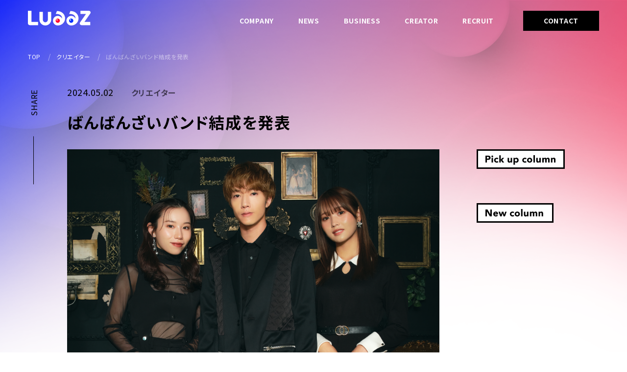

--- FILE ---
content_type: text/html; charset=UTF-8
request_url: https://luaaz.co.jp/creator/2141/
body_size: 10055
content:
<!DOCTYPE html>
<html lang="ja">
<head>

<meta charset="UTF-8" />
<meta name="viewport" content="width=device-width, initial-scale=1.0" />

<!-- FontAwesome -->
<link rel="stylesheet" href="https://use.fontawesome.com/releases/v5.6.1/css/all.css">

<!-- Google Fonts Noto sans,Raleway -->
<link rel="preconnect" href="https://fonts.googleapis.com">
<link rel="preconnect" href="https://fonts.gstatic.com" crossorigin="">
<link href="https://fonts.googleapis.com/css2?family=Montserrat:wght@400;500&amp;family=Noto+Sans+JP:wght@400;500;700&amp;family=Raleway:wght@500;700&amp;display=swap" rel="stylesheet">

<meta property="og:image" content="" />

	<style>img:is([sizes="auto" i], [sizes^="auto," i]) { contain-intrinsic-size: 3000px 1500px }</style>
	
		<!-- All in One SEO 4.9.3 - aioseo.com -->
		<title>ばんばんざいバンド結成を発表 - LuaaZ</title>
	<meta name="description" content="LuaaZ所属クリエイターである「ばんばんざい」がバンド結成を発表しました！ 待望のバンド活動がついに始動。" />
	<meta name="robots" content="max-image-preview:large" />
	<meta name="author" content="luaaz_pr"/>
	<link rel="canonical" href="https://luaaz.co.jp/creator/2141/" />
	<meta name="generator" content="All in One SEO (AIOSEO) 4.9.3" />
		<meta property="og:locale" content="ja_JP" />
		<meta property="og:site_name" content="LuaaZ -" />
		<meta property="og:type" content="article" />
		<meta property="og:title" content="ばんばんざいバンド結成を発表 - LuaaZ" />
		<meta property="og:description" content="LuaaZ所属クリエイターである「ばんばんざい」がバンド結成を発表しました！ 待望のバンド活動がついに始動。" />
		<meta property="og:url" content="https://luaaz.co.jp/creator/2141/" />
		<meta property="og:image" content="https://luaaz.co.jp/renewal/wp-content/uploads/ogp.jpg" />
		<meta property="og:image:secure_url" content="https://luaaz.co.jp/renewal/wp-content/uploads/ogp.jpg" />
		<meta property="og:image:width" content="1200" />
		<meta property="og:image:height" content="630" />
		<meta property="article:published_time" content="2024-05-02T09:00:00+00:00" />
		<meta property="article:modified_time" content="2024-05-04T07:25:30+00:00" />
		<meta name="twitter:card" content="summary_large_image" />
		<meta name="twitter:title" content="ばんばんざいバンド結成を発表 - LuaaZ" />
		<meta name="twitter:description" content="LuaaZ所属クリエイターである「ばんばんざい」がバンド結成を発表しました！ 待望のバンド活動がついに始動。" />
		<meta name="twitter:image" content="https://luaaz.co.jp/renewal/wp-content/uploads/ogp.jpg" />
		<script type="application/ld+json" class="aioseo-schema">
			{"@context":"https:\/\/schema.org","@graph":[{"@type":"BlogPosting","@id":"https:\/\/luaaz.co.jp\/creator\/2141\/#blogposting","name":"\u3070\u3093\u3070\u3093\u3056\u3044\u30d0\u30f3\u30c9\u7d50\u6210\u3092\u767a\u8868 - LuaaZ","headline":"\u3070\u3093\u3070\u3093\u3056\u3044\u30d0\u30f3\u30c9\u7d50\u6210\u3092\u767a\u8868","author":{"@id":"https:\/\/luaaz.co.jp\/author\/luaaz_pr\/#author"},"publisher":{"@id":"https:\/\/luaaz.co.jp\/#organization"},"image":{"@type":"ImageObject","url":"https:\/\/luaaz.co.jp\/renewal\/wp-content\/uploads\/logo.svg","@id":"https:\/\/luaaz.co.jp\/#articleImage"},"datePublished":"2024-05-02T18:00:00+09:00","dateModified":"2024-05-04T16:25:30+09:00","inLanguage":"ja","mainEntityOfPage":{"@id":"https:\/\/luaaz.co.jp\/creator\/2141\/#webpage"},"isPartOf":{"@id":"https:\/\/luaaz.co.jp\/creator\/2141\/#webpage"},"articleSection":"\u30af\u30ea\u30a8\u30a4\u30bf\u30fc"},{"@type":"BreadcrumbList","@id":"https:\/\/luaaz.co.jp\/creator\/2141\/#breadcrumblist","itemListElement":[{"@type":"ListItem","@id":"https:\/\/luaaz.co.jp#listItem","position":1,"name":"TOP","item":"https:\/\/luaaz.co.jp","nextItem":{"@type":"ListItem","@id":"https:\/\/luaaz.co.jp\/category\/creator\/#listItem","name":"\u30af\u30ea\u30a8\u30a4\u30bf\u30fc"}},{"@type":"ListItem","@id":"https:\/\/luaaz.co.jp\/category\/creator\/#listItem","position":2,"name":"\u30af\u30ea\u30a8\u30a4\u30bf\u30fc","item":"https:\/\/luaaz.co.jp\/category\/creator\/","nextItem":{"@type":"ListItem","@id":"https:\/\/luaaz.co.jp\/creator\/2141\/#listItem","name":"\u3070\u3093\u3070\u3093\u3056\u3044\u30d0\u30f3\u30c9\u7d50\u6210\u3092\u767a\u8868"},"previousItem":{"@type":"ListItem","@id":"https:\/\/luaaz.co.jp#listItem","name":"TOP"}},{"@type":"ListItem","@id":"https:\/\/luaaz.co.jp\/creator\/2141\/#listItem","position":3,"name":"\u3070\u3093\u3070\u3093\u3056\u3044\u30d0\u30f3\u30c9\u7d50\u6210\u3092\u767a\u8868","previousItem":{"@type":"ListItem","@id":"https:\/\/luaaz.co.jp\/category\/creator\/#listItem","name":"\u30af\u30ea\u30a8\u30a4\u30bf\u30fc"}}]},{"@type":"Organization","@id":"https:\/\/luaaz.co.jp\/#organization","name":"LuaaZ","url":"https:\/\/luaaz.co.jp\/","telephone":"+81344006227","logo":{"@type":"ImageObject","url":"https:\/\/luaaz.co.jp\/renewal\/wp-content\/uploads\/logo.svg","@id":"https:\/\/luaaz.co.jp\/creator\/2141\/#organizationLogo"},"image":{"@id":"https:\/\/luaaz.co.jp\/creator\/2141\/#organizationLogo"}},{"@type":"Person","@id":"https:\/\/luaaz.co.jp\/author\/luaaz_pr\/#author","url":"https:\/\/luaaz.co.jp\/author\/luaaz_pr\/","name":"luaaz_pr","image":{"@type":"ImageObject","@id":"https:\/\/luaaz.co.jp\/creator\/2141\/#authorImage","url":"https:\/\/luaaz.co.jp\/renewal\/wp-content\/uploads\/usericon_default.jpg","width":96,"height":96,"caption":"luaaz_pr"}},{"@type":"WebPage","@id":"https:\/\/luaaz.co.jp\/creator\/2141\/#webpage","url":"https:\/\/luaaz.co.jp\/creator\/2141\/","name":"\u3070\u3093\u3070\u3093\u3056\u3044\u30d0\u30f3\u30c9\u7d50\u6210\u3092\u767a\u8868 - LuaaZ","description":"LuaaZ\u6240\u5c5e\u30af\u30ea\u30a8\u30a4\u30bf\u30fc\u3067\u3042\u308b\u300c\u3070\u3093\u3070\u3093\u3056\u3044\u300d\u304c\u30d0\u30f3\u30c9\u7d50\u6210\u3092\u767a\u8868\u3057\u307e\u3057\u305f\uff01 \u5f85\u671b\u306e\u30d0\u30f3\u30c9\u6d3b\u52d5\u304c\u3064\u3044\u306b\u59cb\u52d5\u3002","inLanguage":"ja","isPartOf":{"@id":"https:\/\/luaaz.co.jp\/#website"},"breadcrumb":{"@id":"https:\/\/luaaz.co.jp\/creator\/2141\/#breadcrumblist"},"author":{"@id":"https:\/\/luaaz.co.jp\/author\/luaaz_pr\/#author"},"creator":{"@id":"https:\/\/luaaz.co.jp\/author\/luaaz_pr\/#author"},"datePublished":"2024-05-02T18:00:00+09:00","dateModified":"2024-05-04T16:25:30+09:00"},{"@type":"WebSite","@id":"https:\/\/luaaz.co.jp\/#website","url":"https:\/\/luaaz.co.jp\/","name":"LuaaZ","inLanguage":"ja","publisher":{"@id":"https:\/\/luaaz.co.jp\/#organization"}}]}
		</script>
		<!-- All in One SEO -->

<link rel="alternate" type="application/rss+xml" title="LuaaZ &raquo; ばんばんざいバンド結成を発表 のコメントのフィード" href="https://luaaz.co.jp/creator/2141/feed/" />
<script>
window._wpemojiSettings = {"baseUrl":"https:\/\/s.w.org\/images\/core\/emoji\/16.0.1\/72x72\/","ext":".png","svgUrl":"https:\/\/s.w.org\/images\/core\/emoji\/16.0.1\/svg\/","svgExt":".svg","source":{"concatemoji":"https:\/\/luaaz.co.jp\/renewal\/wp-includes\/js\/wp-emoji-release.min.js?ver=6.8.3"}};
/*! This file is auto-generated */
!function(s,n){var o,i,e;function c(e){try{var t={supportTests:e,timestamp:(new Date).valueOf()};sessionStorage.setItem(o,JSON.stringify(t))}catch(e){}}function p(e,t,n){e.clearRect(0,0,e.canvas.width,e.canvas.height),e.fillText(t,0,0);var t=new Uint32Array(e.getImageData(0,0,e.canvas.width,e.canvas.height).data),a=(e.clearRect(0,0,e.canvas.width,e.canvas.height),e.fillText(n,0,0),new Uint32Array(e.getImageData(0,0,e.canvas.width,e.canvas.height).data));return t.every(function(e,t){return e===a[t]})}function u(e,t){e.clearRect(0,0,e.canvas.width,e.canvas.height),e.fillText(t,0,0);for(var n=e.getImageData(16,16,1,1),a=0;a<n.data.length;a++)if(0!==n.data[a])return!1;return!0}function f(e,t,n,a){switch(t){case"flag":return n(e,"\ud83c\udff3\ufe0f\u200d\u26a7\ufe0f","\ud83c\udff3\ufe0f\u200b\u26a7\ufe0f")?!1:!n(e,"\ud83c\udde8\ud83c\uddf6","\ud83c\udde8\u200b\ud83c\uddf6")&&!n(e,"\ud83c\udff4\udb40\udc67\udb40\udc62\udb40\udc65\udb40\udc6e\udb40\udc67\udb40\udc7f","\ud83c\udff4\u200b\udb40\udc67\u200b\udb40\udc62\u200b\udb40\udc65\u200b\udb40\udc6e\u200b\udb40\udc67\u200b\udb40\udc7f");case"emoji":return!a(e,"\ud83e\udedf")}return!1}function g(e,t,n,a){var r="undefined"!=typeof WorkerGlobalScope&&self instanceof WorkerGlobalScope?new OffscreenCanvas(300,150):s.createElement("canvas"),o=r.getContext("2d",{willReadFrequently:!0}),i=(o.textBaseline="top",o.font="600 32px Arial",{});return e.forEach(function(e){i[e]=t(o,e,n,a)}),i}function t(e){var t=s.createElement("script");t.src=e,t.defer=!0,s.head.appendChild(t)}"undefined"!=typeof Promise&&(o="wpEmojiSettingsSupports",i=["flag","emoji"],n.supports={everything:!0,everythingExceptFlag:!0},e=new Promise(function(e){s.addEventListener("DOMContentLoaded",e,{once:!0})}),new Promise(function(t){var n=function(){try{var e=JSON.parse(sessionStorage.getItem(o));if("object"==typeof e&&"number"==typeof e.timestamp&&(new Date).valueOf()<e.timestamp+604800&&"object"==typeof e.supportTests)return e.supportTests}catch(e){}return null}();if(!n){if("undefined"!=typeof Worker&&"undefined"!=typeof OffscreenCanvas&&"undefined"!=typeof URL&&URL.createObjectURL&&"undefined"!=typeof Blob)try{var e="postMessage("+g.toString()+"("+[JSON.stringify(i),f.toString(),p.toString(),u.toString()].join(",")+"));",a=new Blob([e],{type:"text/javascript"}),r=new Worker(URL.createObjectURL(a),{name:"wpTestEmojiSupports"});return void(r.onmessage=function(e){c(n=e.data),r.terminate(),t(n)})}catch(e){}c(n=g(i,f,p,u))}t(n)}).then(function(e){for(var t in e)n.supports[t]=e[t],n.supports.everything=n.supports.everything&&n.supports[t],"flag"!==t&&(n.supports.everythingExceptFlag=n.supports.everythingExceptFlag&&n.supports[t]);n.supports.everythingExceptFlag=n.supports.everythingExceptFlag&&!n.supports.flag,n.DOMReady=!1,n.readyCallback=function(){n.DOMReady=!0}}).then(function(){return e}).then(function(){var e;n.supports.everything||(n.readyCallback(),(e=n.source||{}).concatemoji?t(e.concatemoji):e.wpemoji&&e.twemoji&&(t(e.twemoji),t(e.wpemoji)))}))}((window,document),window._wpemojiSettings);
</script>
<link rel='stylesheet' id='jquery.prettyphoto-css' href='https://luaaz.co.jp/renewal/wp-content/plugins/wp-video-lightbox/css/prettyPhoto.css?ver=6.8.3' media='all' />
<link rel='stylesheet' id='video-lightbox-css' href='https://luaaz.co.jp/renewal/wp-content/plugins/wp-video-lightbox/wp-video-lightbox.css?ver=6.8.3' media='all' />
<style id='wp-emoji-styles-inline-css'>

	img.wp-smiley, img.emoji {
		display: inline !important;
		border: none !important;
		box-shadow: none !important;
		height: 1em !important;
		width: 1em !important;
		margin: 0 0.07em !important;
		vertical-align: -0.1em !important;
		background: none !important;
		padding: 0 !important;
	}
</style>
<link rel='stylesheet' id='wp-block-library-css' href='https://luaaz.co.jp/renewal/wp-includes/css/dist/block-library/style.min.css?ver=6.8.3' media='all' />
<style id='classic-theme-styles-inline-css'>
/*! This file is auto-generated */
.wp-block-button__link{color:#fff;background-color:#32373c;border-radius:9999px;box-shadow:none;text-decoration:none;padding:calc(.667em + 2px) calc(1.333em + 2px);font-size:1.125em}.wp-block-file__button{background:#32373c;color:#fff;text-decoration:none}
</style>
<link rel='stylesheet' id='aioseo/css/src/vue/standalone/blocks/table-of-contents/global.scss-css' href='https://luaaz.co.jp/renewal/wp-content/plugins/all-in-one-seo-pack/dist/Lite/assets/css/table-of-contents/global.e90f6d47.css?ver=4.9.3' media='all' />
<style id='global-styles-inline-css'>
:root{--wp--preset--aspect-ratio--square: 1;--wp--preset--aspect-ratio--4-3: 4/3;--wp--preset--aspect-ratio--3-4: 3/4;--wp--preset--aspect-ratio--3-2: 3/2;--wp--preset--aspect-ratio--2-3: 2/3;--wp--preset--aspect-ratio--16-9: 16/9;--wp--preset--aspect-ratio--9-16: 9/16;--wp--preset--color--black: #000000;--wp--preset--color--cyan-bluish-gray: #abb8c3;--wp--preset--color--white: #ffffff;--wp--preset--color--pale-pink: #f78da7;--wp--preset--color--vivid-red: #cf2e2e;--wp--preset--color--luminous-vivid-orange: #ff6900;--wp--preset--color--luminous-vivid-amber: #fcb900;--wp--preset--color--light-green-cyan: #7bdcb5;--wp--preset--color--vivid-green-cyan: #00d084;--wp--preset--color--pale-cyan-blue: #8ed1fc;--wp--preset--color--vivid-cyan-blue: #0693e3;--wp--preset--color--vivid-purple: #9b51e0;--wp--preset--gradient--vivid-cyan-blue-to-vivid-purple: linear-gradient(135deg,rgba(6,147,227,1) 0%,rgb(155,81,224) 100%);--wp--preset--gradient--light-green-cyan-to-vivid-green-cyan: linear-gradient(135deg,rgb(122,220,180) 0%,rgb(0,208,130) 100%);--wp--preset--gradient--luminous-vivid-amber-to-luminous-vivid-orange: linear-gradient(135deg,rgba(252,185,0,1) 0%,rgba(255,105,0,1) 100%);--wp--preset--gradient--luminous-vivid-orange-to-vivid-red: linear-gradient(135deg,rgba(255,105,0,1) 0%,rgb(207,46,46) 100%);--wp--preset--gradient--very-light-gray-to-cyan-bluish-gray: linear-gradient(135deg,rgb(238,238,238) 0%,rgb(169,184,195) 100%);--wp--preset--gradient--cool-to-warm-spectrum: linear-gradient(135deg,rgb(74,234,220) 0%,rgb(151,120,209) 20%,rgb(207,42,186) 40%,rgb(238,44,130) 60%,rgb(251,105,98) 80%,rgb(254,248,76) 100%);--wp--preset--gradient--blush-light-purple: linear-gradient(135deg,rgb(255,206,236) 0%,rgb(152,150,240) 100%);--wp--preset--gradient--blush-bordeaux: linear-gradient(135deg,rgb(254,205,165) 0%,rgb(254,45,45) 50%,rgb(107,0,62) 100%);--wp--preset--gradient--luminous-dusk: linear-gradient(135deg,rgb(255,203,112) 0%,rgb(199,81,192) 50%,rgb(65,88,208) 100%);--wp--preset--gradient--pale-ocean: linear-gradient(135deg,rgb(255,245,203) 0%,rgb(182,227,212) 50%,rgb(51,167,181) 100%);--wp--preset--gradient--electric-grass: linear-gradient(135deg,rgb(202,248,128) 0%,rgb(113,206,126) 100%);--wp--preset--gradient--midnight: linear-gradient(135deg,rgb(2,3,129) 0%,rgb(40,116,252) 100%);--wp--preset--font-size--small: 13px;--wp--preset--font-size--medium: 20px;--wp--preset--font-size--large: 36px;--wp--preset--font-size--x-large: 42px;--wp--preset--spacing--20: 0.44rem;--wp--preset--spacing--30: 0.67rem;--wp--preset--spacing--40: 1rem;--wp--preset--spacing--50: 1.5rem;--wp--preset--spacing--60: 2.25rem;--wp--preset--spacing--70: 3.38rem;--wp--preset--spacing--80: 5.06rem;--wp--preset--shadow--natural: 6px 6px 9px rgba(0, 0, 0, 0.2);--wp--preset--shadow--deep: 12px 12px 50px rgba(0, 0, 0, 0.4);--wp--preset--shadow--sharp: 6px 6px 0px rgba(0, 0, 0, 0.2);--wp--preset--shadow--outlined: 6px 6px 0px -3px rgba(255, 255, 255, 1), 6px 6px rgba(0, 0, 0, 1);--wp--preset--shadow--crisp: 6px 6px 0px rgba(0, 0, 0, 1);}:where(.is-layout-flex){gap: 0.5em;}:where(.is-layout-grid){gap: 0.5em;}body .is-layout-flex{display: flex;}.is-layout-flex{flex-wrap: wrap;align-items: center;}.is-layout-flex > :is(*, div){margin: 0;}body .is-layout-grid{display: grid;}.is-layout-grid > :is(*, div){margin: 0;}:where(.wp-block-columns.is-layout-flex){gap: 2em;}:where(.wp-block-columns.is-layout-grid){gap: 2em;}:where(.wp-block-post-template.is-layout-flex){gap: 1.25em;}:where(.wp-block-post-template.is-layout-grid){gap: 1.25em;}.has-black-color{color: var(--wp--preset--color--black) !important;}.has-cyan-bluish-gray-color{color: var(--wp--preset--color--cyan-bluish-gray) !important;}.has-white-color{color: var(--wp--preset--color--white) !important;}.has-pale-pink-color{color: var(--wp--preset--color--pale-pink) !important;}.has-vivid-red-color{color: var(--wp--preset--color--vivid-red) !important;}.has-luminous-vivid-orange-color{color: var(--wp--preset--color--luminous-vivid-orange) !important;}.has-luminous-vivid-amber-color{color: var(--wp--preset--color--luminous-vivid-amber) !important;}.has-light-green-cyan-color{color: var(--wp--preset--color--light-green-cyan) !important;}.has-vivid-green-cyan-color{color: var(--wp--preset--color--vivid-green-cyan) !important;}.has-pale-cyan-blue-color{color: var(--wp--preset--color--pale-cyan-blue) !important;}.has-vivid-cyan-blue-color{color: var(--wp--preset--color--vivid-cyan-blue) !important;}.has-vivid-purple-color{color: var(--wp--preset--color--vivid-purple) !important;}.has-black-background-color{background-color: var(--wp--preset--color--black) !important;}.has-cyan-bluish-gray-background-color{background-color: var(--wp--preset--color--cyan-bluish-gray) !important;}.has-white-background-color{background-color: var(--wp--preset--color--white) !important;}.has-pale-pink-background-color{background-color: var(--wp--preset--color--pale-pink) !important;}.has-vivid-red-background-color{background-color: var(--wp--preset--color--vivid-red) !important;}.has-luminous-vivid-orange-background-color{background-color: var(--wp--preset--color--luminous-vivid-orange) !important;}.has-luminous-vivid-amber-background-color{background-color: var(--wp--preset--color--luminous-vivid-amber) !important;}.has-light-green-cyan-background-color{background-color: var(--wp--preset--color--light-green-cyan) !important;}.has-vivid-green-cyan-background-color{background-color: var(--wp--preset--color--vivid-green-cyan) !important;}.has-pale-cyan-blue-background-color{background-color: var(--wp--preset--color--pale-cyan-blue) !important;}.has-vivid-cyan-blue-background-color{background-color: var(--wp--preset--color--vivid-cyan-blue) !important;}.has-vivid-purple-background-color{background-color: var(--wp--preset--color--vivid-purple) !important;}.has-black-border-color{border-color: var(--wp--preset--color--black) !important;}.has-cyan-bluish-gray-border-color{border-color: var(--wp--preset--color--cyan-bluish-gray) !important;}.has-white-border-color{border-color: var(--wp--preset--color--white) !important;}.has-pale-pink-border-color{border-color: var(--wp--preset--color--pale-pink) !important;}.has-vivid-red-border-color{border-color: var(--wp--preset--color--vivid-red) !important;}.has-luminous-vivid-orange-border-color{border-color: var(--wp--preset--color--luminous-vivid-orange) !important;}.has-luminous-vivid-amber-border-color{border-color: var(--wp--preset--color--luminous-vivid-amber) !important;}.has-light-green-cyan-border-color{border-color: var(--wp--preset--color--light-green-cyan) !important;}.has-vivid-green-cyan-border-color{border-color: var(--wp--preset--color--vivid-green-cyan) !important;}.has-pale-cyan-blue-border-color{border-color: var(--wp--preset--color--pale-cyan-blue) !important;}.has-vivid-cyan-blue-border-color{border-color: var(--wp--preset--color--vivid-cyan-blue) !important;}.has-vivid-purple-border-color{border-color: var(--wp--preset--color--vivid-purple) !important;}.has-vivid-cyan-blue-to-vivid-purple-gradient-background{background: var(--wp--preset--gradient--vivid-cyan-blue-to-vivid-purple) !important;}.has-light-green-cyan-to-vivid-green-cyan-gradient-background{background: var(--wp--preset--gradient--light-green-cyan-to-vivid-green-cyan) !important;}.has-luminous-vivid-amber-to-luminous-vivid-orange-gradient-background{background: var(--wp--preset--gradient--luminous-vivid-amber-to-luminous-vivid-orange) !important;}.has-luminous-vivid-orange-to-vivid-red-gradient-background{background: var(--wp--preset--gradient--luminous-vivid-orange-to-vivid-red) !important;}.has-very-light-gray-to-cyan-bluish-gray-gradient-background{background: var(--wp--preset--gradient--very-light-gray-to-cyan-bluish-gray) !important;}.has-cool-to-warm-spectrum-gradient-background{background: var(--wp--preset--gradient--cool-to-warm-spectrum) !important;}.has-blush-light-purple-gradient-background{background: var(--wp--preset--gradient--blush-light-purple) !important;}.has-blush-bordeaux-gradient-background{background: var(--wp--preset--gradient--blush-bordeaux) !important;}.has-luminous-dusk-gradient-background{background: var(--wp--preset--gradient--luminous-dusk) !important;}.has-pale-ocean-gradient-background{background: var(--wp--preset--gradient--pale-ocean) !important;}.has-electric-grass-gradient-background{background: var(--wp--preset--gradient--electric-grass) !important;}.has-midnight-gradient-background{background: var(--wp--preset--gradient--midnight) !important;}.has-small-font-size{font-size: var(--wp--preset--font-size--small) !important;}.has-medium-font-size{font-size: var(--wp--preset--font-size--medium) !important;}.has-large-font-size{font-size: var(--wp--preset--font-size--large) !important;}.has-x-large-font-size{font-size: var(--wp--preset--font-size--x-large) !important;}
:where(.wp-block-post-template.is-layout-flex){gap: 1.25em;}:where(.wp-block-post-template.is-layout-grid){gap: 1.25em;}
:where(.wp-block-columns.is-layout-flex){gap: 2em;}:where(.wp-block-columns.is-layout-grid){gap: 2em;}
:root :where(.wp-block-pullquote){font-size: 1.5em;line-height: 1.6;}
</style>
<link rel='stylesheet' id='contact-form-7-css' href='https://luaaz.co.jp/renewal/wp-content/plugins/contact-form-7/includes/css/styles.css?ver=6.1.4' media='all' />
<link rel='stylesheet' id='spam-protect-for-contact-form7-css' href='https://luaaz.co.jp/renewal/wp-content/plugins/wp-contact-form-7-spam-blocker/frontend/css/spam-protect-for-contact-form7.css?ver=1.0.0' media='all' />
<link rel='stylesheet' id='style-css' href='https://luaaz.co.jp/renewal/wp-content/themes/luaaz_original_theme/style.css?ver=6.8.3' media='all' />
<link rel='stylesheet' id='foundation-style-css' href='https://luaaz.co.jp/renewal/wp-content/themes/luaaz_original_theme/css/foundation.css?ver=6.8.3' media='all' />
<link rel='stylesheet' id='layout-style-css' href='https://luaaz.co.jp/renewal/wp-content/themes/luaaz_original_theme/css/layout.css?ver=6.8.3' media='all' />
<link rel='stylesheet' id='object-style-css' href='https://luaaz.co.jp/renewal/wp-content/themes/luaaz_original_theme/css/object.css?ver=6.8.3' media='all' />
<script src="https://luaaz.co.jp/renewal/wp-content/themes/luaaz_original_theme/js/jquery-3.6.1.min.js?ver=6.8.3" id="jquery-js"></script>
<script src="https://luaaz.co.jp/renewal/wp-content/plugins/wp-video-lightbox/js/jquery.prettyPhoto.js?ver=3.1.6" id="jquery.prettyphoto-js"></script>
<script id="video-lightbox-js-extra">
var vlpp_vars = {"prettyPhoto_rel":"wp-video-lightbox","animation_speed":"fast","slideshow":"5000","autoplay_slideshow":"false","opacity":"0.80","show_title":"true","allow_resize":"true","allow_expand":"true","default_width":"640","default_height":"480","counter_separator_label":"\/","theme":"pp_default","horizontal_padding":"20","hideflash":"false","wmode":"opaque","autoplay":"false","modal":"false","deeplinking":"false","overlay_gallery":"true","overlay_gallery_max":"30","keyboard_shortcuts":"true","ie6_fallback":"true"};
</script>
<script src="https://luaaz.co.jp/renewal/wp-content/plugins/wp-video-lightbox/js/video-lightbox.js?ver=3.1.6" id="video-lightbox-js"></script>
<script src="https://luaaz.co.jp/renewal/wp-content/plugins/wp-contact-form-7-spam-blocker/frontend/js/spam-protect-for-contact-form7.js?ver=1.0.0" id="spam-protect-for-contact-form7-js"></script>
<link rel="https://api.w.org/" href="https://luaaz.co.jp/wp-json/" /><link rel="alternate" title="JSON" type="application/json" href="https://luaaz.co.jp/wp-json/wp/v2/posts/2141" /><link rel="EditURI" type="application/rsd+xml" title="RSD" href="https://luaaz.co.jp/renewal/xmlrpc.php?rsd" />
<meta name="generator" content="WordPress 6.8.3" />
<link rel='shortlink' href='https://luaaz.co.jp/?p=2141' />
<link rel="alternate" title="oEmbed (JSON)" type="application/json+oembed" href="https://luaaz.co.jp/wp-json/oembed/1.0/embed?url=https%3A%2F%2Fluaaz.co.jp%2Fcreator%2F2141%2F" />
<link rel="alternate" title="oEmbed (XML)" type="text/xml+oembed" href="https://luaaz.co.jp/wp-json/oembed/1.0/embed?url=https%3A%2F%2Fluaaz.co.jp%2Fcreator%2F2141%2F&#038;format=xml" />
<script>
            WP_VIDEO_LIGHTBOX_VERSION="1.9.12";
            WP_VID_LIGHTBOX_URL="https://luaaz.co.jp/renewal/wp-content/plugins/wp-video-lightbox";
                        function wpvl_paramReplace(name, string, value) {
                // Find the param with regex
                // Grab the first character in the returned string (should be ? or &)
                // Replace our href string with our new value, passing on the name and delimeter

                var re = new RegExp("[\?&]" + name + "=([^&#]*)");
                var matches = re.exec(string);
                var newString;

                if (matches === null) {
                    // if there are no params, append the parameter
                    newString = string + '?' + name + '=' + value;
                } else {
                    var delimeter = matches[0].charAt(0);
                    newString = string.replace(re, delimeter + name + "=" + value);
                }
                return newString;
            }
            </script><link rel="icon" href="https://luaaz.co.jp/renewal/wp-content/uploads/favicon.png" sizes="32x32" />
<link rel="icon" href="https://luaaz.co.jp/renewal/wp-content/uploads/favicon.png" sizes="192x192" />
<link rel="apple-touch-icon" href="https://luaaz.co.jp/renewal/wp-content/uploads/favicon.png" />
<meta name="msapplication-TileImage" content="https://luaaz.co.jp/renewal/wp-content/uploads/favicon.png" />
</head>

<body id="top" class="wp-singular post-template-default single single-post postid-2141 single-format-standard wp-theme-luaaz_original_theme under">
<header class="l-header fixed">
<div class="l-container">
<div class="l-header_wrap">
<div class="logo"><a href="https://luaaz.co.jp/"><img src="https://luaaz.co.jp/renewal/wp-content/themes/luaaz_original_theme/img/logo.svg" alt="LuaaZ"></a></div>
<div class="hamburger"><span></span><span></span><span></span></div>
<nav class="global-nav">
<ul class="global-nav_parent">
<li><a href="https://luaaz.co.jp/company/">COMPANY</a></li>
<li><a href="https://luaaz.co.jp/news/">NEWS</a></li>
<li><a href="https://luaaz.co.jp/business/">BUSINESS</a></li>
<li><a href="https://luaaz.co.jp/creators/">CREATOR</a></li>
<!-- <li><a href="https://luaaz.co.jp/columns/">COLUMN</a></li> -->
<li><a href="https://www.wantedly.com/companies/company_7569600" target="_blank" rel="noopener">RECRUIT</a></li>
</ul>
<div class="btn"><a href="https://luaaz.co.jp/contact/">CONTACT</a></div>
<div class="copyright sp">@ 2023 LuaaZ inc.</div>
</nav>
</div>
</div>
</header>

<div id="contents">
<main class="single c-post">

<div class="c-bread l-container">
<div class="aioseo-breadcrumbs"><span class="aioseo-breadcrumb">
			<a href="https://luaaz.co.jp" title="TOP">TOP</a>
		</span><span class="aioseo-breadcrumb-separator">/</span><span class="aioseo-breadcrumb">
			<a href="https://luaaz.co.jp/category/creator/" title="クリエイター">クリエイター</a>
		</span><span class="aioseo-breadcrumb-separator">/</span><span class="aioseo-breadcrumb">
			ばんばんざいバンド結成を発表
		</span></div></div>

<section class="p-single">
<div class="l-container">
<div class="c-head">
<span class="date">2024.05.02</span>
<span class="cat">
クリエイター</span>
<h1>ばんばんざいバンド結成を発表</h1>
</div>
<div class="c-body">
<div class="p-single_main">
<figure class="thumb"><img src="https://luaaz.co.jp/renewal/wp-content/uploads/黒衣装_三人.png" alt="ばんばんざいバンド結成を発表"></figure>
<div class="p-single_content">

<p>LuaaZ所属クリエイターである「ばんばんざい」がバンド結成を発表しました！</p>



<p>待望のバンド活動がついに始動。</p>



<p>そのスタートの様子を捉えた初公開動画をリリース！</p>



<p>この新たな挑戦を動画でぜひご覧ください。</p>



<p><a href="https://www.youtube.com/watch?v=4YPUAQ-Hm9U" target="_blank" rel="noopener" title="">動画はコチラ！</a></p>
<div class="p-single_profile">
<figure class="icon"><img src="https://luaaz.co.jp/renewal/wp-content/uploads/usericon_default.jpg" width="96" height="96" srcset="https://luaaz.co.jp/renewal/wp-content/uploads/usericon_default.jpg 2x" alt="luaaz_pr" class="avatar avatar-96 wp-user-avatar wp-user-avatar-96 alignnone photo" /></figure>
<div class="content">
<div class="name">LuaaZ広報部</div>
<p>LuaaZ広報部です。LuaaZに関する様々な情報や、YouTubeチャンネル成長に役立つ情報などをお届けいたします。</p>
</div>
</div>
</div>
<div class="p-single_share">
<div class="p-single_share--title">SHARE</div>
<ul class="p-single_share--icon">
<li><a href="https://twitter.com/share?url=https://luaaz.co.jp/creator/2141/&text=ばんばんざいバンド結成を発表"><img src="https://luaaz.co.jp/renewal/wp-content/themes/luaaz_original_theme/img/icon_x.svg" alt="X(旧Twitter)" target="_blank" rel="nofollow noopener"></a></li>
<li><a href="https://www.facebook.com/sharer/sharer.php?u=https://luaaz.co.jp/creator/2141/"><img src="https://luaaz.co.jp/renewal/wp-content/themes/luaaz_original_theme/img/icon_facebook.svg" alt="Facebook" target="_blank" rel="nofollow noopener"></a></li>
</ul>
</div>
</div>
<div class="p-single_side">
<div class="p-single_side--title"><img src="https://luaaz.co.jp/renewal/wp-content/themes/luaaz_original_theme/img/single_pickupcolumn.png" alt="Pick up column"></div>
<div class="p-single_sidelist">
</div>
<div class="p-single_side--title"><img src="https://luaaz.co.jp/renewal/wp-content/themes/luaaz_original_theme/img/single_newcolumn.png" alt="New column"></div>
<div class="p-single_sidelist">
</div>
</div>
</div>
</div>
</section>

</main>
</div>


<section class="p-contact">
<div class="c-head">
<div class="l-container">
<h1 class="ttl white js-scroll"><span class="en"><img src="https://luaaz.co.jp/renewal/wp-content/themes/luaaz_original_theme/img/txt_contact.png" alt="Contact"></span><span class="ja">/お問い合わせ</span></h1>
</div>
</div>
<div class="c-body js-scroll">
<div class="l-container">
<div class="p-contact_flex">
<p>所属クリエイターへお仕事のご依頼や、ご質問など、お気軽にお問い合わせください。<br>採用に関するご質問もメールフォームよりお問い合わせください。</p>
<div class="c-btn"><a href="https://luaaz.co.jp/contact/" class="reverse"><span class="wrap">お問い合わせフォームはこちら</span></a></div>
</div>
</div>
</div>
</section>
<footer class="l-footer">
<div class="l-container">
<div class="l-footer_flex">
<div class="l-footer_item l-footer_item--1">
<div class="l-footer_logo"><a href="https://luaaz.co.jp"><img src="https://luaaz.co.jp/renewal/wp-content/themes/luaaz_original_theme/img/logo.svg" alt="LuaaZ"></a></div>
<div class="l-footer_address pc">
<strong>LuaaZ inc.</strong>
<p>〒150-0001<br>東京都渋谷区神宮前五丁目46番1号</p>
</div>
</div>
<div class="l-footer_item l-footer_item--2">
<nav class="l-footer_nav">
<ul>
<li><a href="https://luaaz.co.jp/company/">COMPANY</a></li>
<li><a href="https://luaaz.co.jp/business">BUSINESS</a></li>
<li><a href="https://luaaz.co.jp/creators/">CREATOR</a></li>
<li><a href="https://luaaz.co.jp/news/">NEWS</a></li>
</ul>
<ul>
<!-- <li><a href="https://luaaz.co.jp/columns/">COLUMN</a></li> -->
<li><a href="https://www.wantedly.com/companies/company_7569600" target="_blank" rel="noopener">RECRUIT</a></li>
<li><a href="https://luaaz.co.jp/contact/">CONTACT</a></li>
</ul>
<ul class="sub">
<li><a href="https://luaaz.co.jp/faq/">よくあるご質問</a></li>
<li><a href="https://luaaz.co.jp/privacy-policy/">プライバシーポリシー</a></li>
<li><a href="https://luaaz.co.jp/sitemap/">サイトマップ</a></li>
</ul>
</nav>
</div>
<div class="l-footer_item l-footer_item--3">
<div class="l-footer_address sp">
<strong>LuaaZ inc.</strong>
<p>〒150-0001<br>東京都渋谷区神宮前五丁目46番1号</p>
</div>
<div class="totop"><a href="#top">PAGE TOP</a></div>
</div>
</div>
</div>
<div class="copyright">© 2023 LuaaZ inc.</div>
</footer>
</body>
</html>
<script type="speculationrules">
{"prefetch":[{"source":"document","where":{"and":[{"href_matches":"\/*"},{"not":{"href_matches":["\/renewal\/wp-*.php","\/renewal\/wp-admin\/*","\/renewal\/wp-content\/uploads\/*","\/renewal\/wp-content\/*","\/renewal\/wp-content\/plugins\/*","\/renewal\/wp-content\/themes\/luaaz_original_theme\/*","\/*\\?(.+)"]}},{"not":{"selector_matches":"a[rel~=\"nofollow\"]"}},{"not":{"selector_matches":".no-prefetch, .no-prefetch a"}}]},"eagerness":"conservative"}]}
</script>
<script>
var thanksPage = {
401: 'https://luaaz.co.jp/contact/thanks/',
};
document.addEventListener( 'wpcf7mailsent', function( event ) {
location = thanksPage[event.detail.contactFormId];
}, false );
</script><script src="https://luaaz.co.jp/renewal/wp-includes/js/dist/hooks.min.js?ver=4d63a3d491d11ffd8ac6" id="wp-hooks-js"></script>
<script src="https://luaaz.co.jp/renewal/wp-includes/js/dist/i18n.min.js?ver=5e580eb46a90c2b997e6" id="wp-i18n-js"></script>
<script id="wp-i18n-js-after">
wp.i18n.setLocaleData( { 'text direction\u0004ltr': [ 'ltr' ] } );
</script>
<script src="https://luaaz.co.jp/renewal/wp-content/plugins/contact-form-7/includes/swv/js/index.js?ver=6.1.4" id="swv-js"></script>
<script id="contact-form-7-js-translations">
( function( domain, translations ) {
	var localeData = translations.locale_data[ domain ] || translations.locale_data.messages;
	localeData[""].domain = domain;
	wp.i18n.setLocaleData( localeData, domain );
} )( "contact-form-7", {"translation-revision-date":"2025-11-30 08:12:23+0000","generator":"GlotPress\/4.0.3","domain":"messages","locale_data":{"messages":{"":{"domain":"messages","plural-forms":"nplurals=1; plural=0;","lang":"ja_JP"},"This contact form is placed in the wrong place.":["\u3053\u306e\u30b3\u30f3\u30bf\u30af\u30c8\u30d5\u30a9\u30fc\u30e0\u306f\u9593\u9055\u3063\u305f\u4f4d\u7f6e\u306b\u7f6e\u304b\u308c\u3066\u3044\u307e\u3059\u3002"],"Error:":["\u30a8\u30e9\u30fc:"]}},"comment":{"reference":"includes\/js\/index.js"}} );
</script>
<script id="contact-form-7-js-before">
var wpcf7 = {
    "api": {
        "root": "https:\/\/luaaz.co.jp\/wp-json\/",
        "namespace": "contact-form-7\/v1"
    }
};
</script>
<script src="https://luaaz.co.jp/renewal/wp-content/plugins/contact-form-7/includes/js/index.js?ver=6.1.4" id="contact-form-7-js"></script>
<script src="https://luaaz.co.jp/renewal/wp-content/plugins/easy-table-of-contents/vendor/js-cookie/js.cookie.min.js?ver=2.2.1" id="ez-toc-js-cookie-js"></script>
<script src="https://luaaz.co.jp/renewal/wp-content/plugins/easy-table-of-contents/vendor/sticky-kit/jquery.sticky-kit.min.js?ver=1.9.2" id="ez-toc-jquery-sticky-kit-js"></script>
<script id="ez-toc-js-js-extra">
var ezTOC = {"smooth_scroll":"","scroll_offset":"80","fallbackIcon":"<span class=\"\"><span class=\"eztoc-hide\" style=\"display:none;\">Toggle<\/span><span class=\"ez-toc-icon-toggle-span\"><svg style=\"fill: #999;color:#999\" xmlns=\"http:\/\/www.w3.org\/2000\/svg\" class=\"list-377408\" width=\"20px\" height=\"20px\" viewBox=\"0 0 24 24\" fill=\"none\"><path d=\"M6 6H4v2h2V6zm14 0H8v2h12V6zM4 11h2v2H4v-2zm16 0H8v2h12v-2zM4 16h2v2H4v-2zm16 0H8v2h12v-2z\" fill=\"currentColor\"><\/path><\/svg><svg style=\"fill: #999;color:#999\" class=\"arrow-unsorted-368013\" xmlns=\"http:\/\/www.w3.org\/2000\/svg\" width=\"10px\" height=\"10px\" viewBox=\"0 0 24 24\" version=\"1.2\" baseProfile=\"tiny\"><path d=\"M18.2 9.3l-6.2-6.3-6.2 6.3c-.2.2-.3.4-.3.7s.1.5.3.7c.2.2.4.3.7.3h11c.3 0 .5-.1.7-.3.2-.2.3-.5.3-.7s-.1-.5-.3-.7zM5.8 14.7l6.2 6.3 6.2-6.3c.2-.2.3-.5.3-.7s-.1-.5-.3-.7c-.2-.2-.4-.3-.7-.3h-11c-.3 0-.5.1-.7.3-.2.2-.3.5-.3.7s.1.5.3.7z\"\/><\/svg><\/span><\/span>","chamomile_theme_is_on":""};
</script>
<script src="https://luaaz.co.jp/renewal/wp-content/plugins/easy-table-of-contents/assets/js/front.min.js?ver=2.0.80-1767937147" id="ez-toc-js-js"></script>
<script src="https://luaaz.co.jp/renewal/wp-content/themes/luaaz_original_theme/js/swiper-bundle.js?ver=6.8.3" id="swiper-js"></script>
<script src="https://luaaz.co.jp/renewal/wp-content/themes/luaaz_original_theme/js/script.js?ver=6.8.3" id="script-js"></script>
</body>
</html>

--- FILE ---
content_type: text/css
request_url: https://luaaz.co.jp/renewal/wp-content/themes/luaaz_original_theme/style.css?ver=6.8.3
body_size: 44
content:
@charset "utf-8";

/*
Theme Name: LuaaZ Original Theme
Theme URI: NA
Author: NA
Author URI: NA
Description: NA
Version: 2022.8
Requires PHP: 7.4.1
*/



--- FILE ---
content_type: text/css
request_url: https://luaaz.co.jp/renewal/wp-content/themes/luaaz_original_theme/css/foundation.css?ver=6.8.3
body_size: 722
content:
@charset "UTF-8";
html, body, div, span, applet, object, iframe,
h1, h2, h3, h4, h5, h6, p, blockquote, pre,
a, abbr, acronym, address, big, cite, code,
del, dfn, em, img, ins, kbd, q, s, samp,
small, strike, strong, sub, sup, tt, var,
b, u, i, center,
dl, dt, dd, ol, ul, li,
fieldset, form, label, legend,
table, caption, tbody, tfoot, thead, tr, th, td,
article, aside, canvas, details, embed,
figure, figcaption, footer, header, hgroup,
menu, nav, output, ruby, section, summary,
time, mark, audio, video {
  margin: 0;
  padding: 0;
  border: 0;
  font-size: 100%;
  font: inherit;
  vertical-align: baseline;
  -webkit-box-sizing: border-box;
          box-sizing: border-box;
}

main, article, aside, details, figcaption, figure,
footer, header, hgroup, menu, nav, section {
  display: block;
}

*::before, *::after {
  -webkit-box-sizing: border-box;
          box-sizing: border-box;
}

body {
  line-height: 1;
  -webkit-font-feature-settings: "palt";
          font-feature-settings: "palt";
}

ol, ul {
  list-style: none;
  list-style-type: none;
}

img {
  max-width: 100%;
  height: auto;
  display: block;
}

svg {
  width: 100%;
  height: auto;
  display: block;
}

:root {
  --maincolor: #ff0032;
  --subcolor: #0032ff;
  --textcolor: #000;
  --container: 1166px;
}

body {
  font-size: 14px;
  font-weight: normal;
  font-family: "Noto Sans JP", "游ゴシック体", YuGothic, "游ゴシック", "Yu Gothic", sans-serif;
  line-height: 1.5;
  letter-spacing: 0.05em;
  color: var(--textcolor);
  background: #fff;
  -webkit-box-sizing: border-box;
          box-sizing: border-box;
}

a {
  color: var(--textcolor);
  text-decoration: none;
}

strong {
  font-weight: bold;
}


--- FILE ---
content_type: text/css
request_url: https://luaaz.co.jp/renewal/wp-content/themes/luaaz_original_theme/css/layout.css?ver=6.8.3
body_size: 2237
content:
@charset "UTF-8";
.l-header {
  display: -webkit-box;
  display: -ms-flexbox;
  display: flex;
  -webkit-box-pack: justify;
      -ms-flex-pack: justify;
          justify-content: space-between;
  -webkit-box-align: center;
      -ms-flex-align: center;
          align-items: center;
  width: 100%;
  top: 0;
  left: 0;
  z-index: 100;
  -webkit-transition: 0.3s;
  transition: 0.3s;
  height: 85px;
}

.l-header.scrolled {
  background: rgba(0, 0, 33, 0.4);
}

.l-header:not(.fixed) {
  position: absolute;
}

.l-header.fixed {
  position: fixed;
}

.l-header .logo {
  position: relative;
  z-index: 203;
  display: inline-block;
}

.l-header .logo img {
  width: 128px;
}

.l-header .hamburger {
  position: absolute;
  top: 27px;
  right: 8%;
  width: 30px;
  height: 18px;
  display: -webkit-box;
  display: -ms-flexbox;
  display: flex;
  -webkit-box-orient: vertical;
  -webkit-box-direction: normal;
      -ms-flex-direction: column;
          flex-direction: column;
  z-index: 203;
  cursor: pointer;
}

.l-header .hamburger span {
  position: absolute;
  left: 0;
  right: 0;
  margin: auto;
  width: 30px;
  height: 2px;
  background: #fff;
  -webkit-filter: drop-shadow(0 0 5px rgba(51, 51, 51, 0.3));
          filter: drop-shadow(0 0 5px rgba(51, 51, 51, 0.3));
  display: block;
  -webkit-transition: .5s;
  transition: .5s;
}

.l-header .hamburger span:nth-child(1) {
  top: 0;
  bottom: auto;
}

.l-header .hamburger span:nth-child(2) {
  top: 0;
  bottom: 0;
}

.l-header .hamburger span:nth-child(3) {
  top: auto;
  bottom: 0;
}

.menu-open .l-header .hamburger span {
  width: 30px;
  -webkit-filter: none;
          filter: none;
}

.menu-open .l-header .hamburger span:nth-child(1) {
  -webkit-transform: rotate(40deg);
          transform: rotate(40deg);
  bottom: 0;
}

.menu-open .l-header .hamburger span:nth-child(2) {
  -webkit-transform: scaleY(0);
          transform: scaleY(0);
  opacity: 0;
}

.menu-open .l-header .hamburger span:nth-child(3) {
  -webkit-transform: rotate(-40deg);
          transform: rotate(-40deg);
  top: 0;
}

.l-header .global-nav a[target="_blank"] {
  padding-right: 15px;
  position: relative;
}

.l-header .global-nav a[target="_blank"]:after {
  content: "";
  position: absolute;
  top: 0;
  right: 0;
  bottom: 0;
  margin: auto;
  width: 9px;
  height: 8px;
  background: url(../img/blank_icon.svg) no-repeat center/contain;
}

@media screen and (min-width: 1187px) {
  .l-header .global-nav_parent > li:not(:last-child) {
    margin-right: 50px !important;
  }
}

@media screen and (min-width: 961px) {
  .l-header_wrap {
    position: relative;
    display: -webkit-box;
    display: -ms-flexbox;
    display: flex;
    -webkit-box-pack: justify;
        -ms-flex-pack: justify;
            justify-content: space-between;
  }
  .l-header .global-nav {
    display: -webkit-box;
    display: -ms-flexbox;
    display: flex;
    -webkit-box-align: center;
        -ms-flex-align: center;
            align-items: center;
  }
  .l-header .global-nav_parent {
    display: -webkit-box;
    display: -ms-flexbox;
    display: flex;
  }
  .l-header .global-nav_parent > li:not(:last-child) {
    margin-right: 3.2vw;
  }
  .l-header .global-nav_parent > li.has-children {
    position: relative;
  }
  .l-header .global-nav_parent > li > a {
    font-size: 14px;
    font-weight: bold;
    display: block;
    -webkit-transition: 0.3s;
    transition: 0.3s;
    color: #fff;
    position: relative;
  }
  .l-header .global-nav_parent > li > a:before {
    content: '';
    position: absolute;
    bottom: -5px;
    right: -0.5em;
    width: 0;
    height: 2px;
    background: -webkit-gradient(linear, left top, right top, from(#ff0032), to(#0032ff));
    background: linear-gradient(90deg, #ff0032, #0032ff);
    -webkit-transition: 0.3s;
    transition: 0.3s;
    z-index: -1;
  }
  .l-header .global-nav_parent > li > a:hover:before {
    left: -0.5em;
    width: calc(100% + 1em);
  }
  .l-header .global-nav_child {
    position: absolute;
    top: 100%;
    left: 0;
    right: 0;
    margin: auto;
    width: 300px;
    opacity: 0;
    pointer-events: none;
    -webkit-transition: 0.3s;
    transition: 0.3s;
  }
  .l-header .global-nav_child.active {
    opacity: 1;
    pointer-events: auto;
  }
  .l-header .global-nav_child > li > a {
    display: block;
    padding: 0.5em 1em;
    background: var(--maincolor);
    color: #fff;
  }
  .l-header .global-nav_child > li:not(:last-child) {
    border-bottom: 1px solid #fff;
  }
  .l-header .global-nav .btn {
    margin-left: 3.5vw;
  }
  .l-header .global-nav .btn a {
    font-size: 14px;
    font-weight: bold;
    text-align: center;
    color: #fff;
    background: #000;
    width: 155px;
    padding: 10px;
    display: block;
    -webkit-transition: 0.3s;
    transition: 0.3s;
  }
  .l-header .global-nav .btn a:hover {
    background: #fff;
    color: #000;
  }
  .l-header .hamburger {
    display: none;
  }
}

@media screen and (max-width: 960px) {
  .l-header .logo img {
    width: 150px;
  }
  .l-header .global-nav {
    padding: 5%;
    position: fixed;
    top: 0;
    right: 0;
    width: 100%;
    height: 100vh;
    background: #000;
    z-index: 202;
    -webkit-transition: .5s;
    transition: .5s;
    display: -webkit-box;
    display: -ms-flexbox;
    display: flex;
    -webkit-box-pack: center;
        -ms-flex-pack: center;
            justify-content: center;
    -webkit-box-align: center;
        -ms-flex-align: center;
            align-items: center;
    -webkit-box-orient: vertical;
    -webkit-box-direction: normal;
        -ms-flex-direction: column;
            flex-direction: column;
    opacity: 0;
    pointer-events: none;
  }
  .l-header .global-nav ul {
    font-size: min(5.5vw,24px);
    font-weight: bold;
    margin-bottom: 2.8em;
  }
  .l-header .global-nav ul li {
    width: 50vw;
  }
  .l-header .global-nav ul li a {
    letter-spacing: 0.05em;
    color: #fff;
  }
  .l-header .global-nav ul li:not(:last-child) {
    margin-bottom: 1.2em;
  }
  .l-header .global-nav .btn a {
    font-size: 24px;
    font-weight: bold;
    text-align: center;
    color: #000;
    background: #fff;
    width: 10em;
    padding: 0.4em;
    display: block;
    -webkit-transition: 0.3s;
    transition: 0.3s;
  }
  .l-header .global-nav .btn a:hover {
    background: #fff;
    color: #000;
  }
  .menu-open .l-header .global-nav {
    opacity: 1;
    pointer-events: auto;
  }
  .l-header .hamburger {
    display: block;
  }
}

@media screen and (max-width: 767px) {
  .l-header {
    height: 70px;
  }
  .l-header .logo {
    display: -webkit-box;
    display: -ms-flexbox;
    display: flex;
  }
  .l-header .logo img {
    width: 88px;
  }
  .l-header .global-nav ul li {
    width: 60vw;
  }
  .l-header .global-nav .btn a {
    font-size: 20px;
  }
  .l-header .copyright {
    position: absolute;
    left: 0;
    right: 0;
    bottom: 5%;
    margin: auto;
    color: #fff;
    text-align: center;
  }
}

.l-footer {
  padding: 80px 0 0;
  background: #000;
  color: #fff;
}

.l-footer_logo {
  margin-bottom: 35px;
}

.l-footer_logo img {
  width: 128px;
}

.l-footer_address strong {
  margin-bottom: 1em;
  display: block;
}

.l-footer_nav {
  margin-top: 5px;
}

.l-footer_nav ul li:not(:last-child) {
  margin-bottom: 1.3em;
}

.l-footer_nav ul li a {
  font-size: 16px;
  font-weight: bold;
  color: #fff;
}

.l-footer_nav ul.sub li a {
  font-size: 14px;
  font-weight: normal;
}

.l-footer_nav a[target="_blank"] {
  padding-right: 15px;
  position: relative;
}

.l-footer_nav a[target="_blank"]:after {
  content: "";
  position: absolute;
  top: 0;
  right: 0;
  bottom: 0;
  margin: auto;
  width: 9px;
  height: 8px;
  background: url(../img/blank_icon.svg) no-repeat center/contain;
}

.l-footer .totop a {
  font-size: 14px;
  font-weight: bold;
  padding: 6px 20px;
  margin: 0 0 0 auto;
  color: #fff;
  border: 2px solid #fff;
  width: 162px;
  display: block;
  position: relative;
  -webkit-transition: 0.3s;
  transition: 0.3s;
}

.l-footer .totop a:after {
  content: '';
  position: absolute;
  top: 0;
  right: 20px;
  bottom: 0;
  margin: auto;
  width: 10px;
  height: 10px;
  background: url(../img/btn_arrow_wh.svg) no-repeat center/contain;
  -webkit-transform: rotate(-90deg);
          transform: rotate(-90deg);
  -webkit-transition: 0.3s;
  transition: 0.3s;
}

.l-footer .totop a:hover {
  background: #fff;
  color: #000;
}

.l-footer .totop a:hover:after {
  background: url(../img/btn_arrow.svg) no-repeat center/contain;
}

.l-footer .copyright {
  font-size: 12px;
  text-align: center;
  padding: 50px 0 50px;
}

@media screen and (min-width: 768px) {
  .l-footer_flex {
    display: -webkit-box;
    display: -ms-flexbox;
    display: flex;
    -ms-flex-wrap: wrap;
        flex-wrap: wrap;
    position: relative;
  }
  .l-footer_item--1 {
    width: 27.5%;
    padding-right: 2%;
    border-right: 1px solid #fff;
  }
  .l-footer_item--2 {
    width: 72.5%;
    padding-left: 8.5%;
  }
  .l-footer_item--3 {
    position: absolute;
    top: 10px;
    right: 0;
    -webkit-transition: 0.3s;
    transition: 0.3s;
  }
  .l-footer_nav {
    display: -webkit-box;
    display: -ms-flexbox;
    display: flex;
  }
  .l-footer_nav ul {
    width: 140px;
  }
  .l-footer_nav ul:not(:nth-child(3n+1)) {
    margin-left: 3%;
  }
}

@media screen and (max-width: 1072px) {
  .l-footer_item--3 {
    top: 180px;
  }
}

@media screen and (max-width: 767px) {
  .l-footer {
    padding: 50px 0 15vw;
  }
  .l-footer .l-container {
    padding-left: 10%;
    padding-right: 10%;
  }
  .l-footer_logo {
    margin-bottom: 45px;
  }
  .l-footer_item--2 {
    padding-bottom: 40px;
    margin-bottom: 40px;
    border-bottom: 1px solid #fff;
  }
  .l-footer_nav ul:not(:last-child) {
    margin-bottom: 2em;
  }
  .l-footer_nav ul li:not(:last-child) {
    margin-bottom: 2em;
  }
  .l-footer .totop a {
    margin: 50px auto 0;
  }
}

/* コンテイナー */
.l-container {
  width: 100%;
  max-width: var(--container);
  margin: 0 auto;
}

@media screen and (max-width: 1186px) {
  .l-container {
    padding-left: 4%;
    padding-right: 4%;
  }
}

@media screen and (max-width: 767px) {
  .l-container {
    padding-left: 8%;
    padding-right: 8%;
  }
}

/* PC/SP */
@media screen and (min-width: 768px) {
  .sp {
    display: none !important;
  }
}

@media screen and (max-width: 767px) {
  .pc {
    display: none !important;
  }
}

@media screen and (min-width: 961px), (max-width: 767px) {
  .tb-only {
    display: none !important;
  }
}

@media screen and (max-width: 960px) {
  .pc-only {
    display: none !important;
  }
}

/* clearfix */
.clearfix:after {
  content: '';
  display: block;
  clear: both;
}

.l-aside .cta-bnr {
  position: fixed;
  bottom: 0;
  right: 0;
  z-index: 101;
}

.l-aside .cta-bnr img {
  width: 100%;
}

@media screen and (min-width: 768px) {
  .l-aside .cta-bnr {
    max-width: 25%;
  }
}


--- FILE ---
content_type: text/css
request_url: https://luaaz.co.jp/renewal/wp-content/themes/luaaz_original_theme/css/object.css?ver=6.8.3
body_size: 19200
content:
@charset "UTF-8";
/* 汎用ボタン */
.c-btn a {
  font-size: 16px;
  font-weight: bold;
  padding: 1em 3.5em 1em 1.5em;
  color: #fff;
  background: #000;
  border: 1px solid #000;
  display: -webkit-box;
  display: -ms-flexbox;
  display: flex;
  -webkit-box-align: center;
      -ms-flex-align: center;
          align-items: center;
  width: -webkit-fit-content;
  width: -moz-fit-content;
  width: fit-content;
  min-width: 230px;
  -webkit-transition: 0.3s;
  transition: 0.3s;
  position: relative;
}

.c-btn a .wrap {
  position: relative;
  z-index: 2;
}

.c-btn a:before {
  content: '';
  position: absolute;
  top: 0;
  left: 0;
  width: 0;
  height: 100%;
  background: #fff;
  -webkit-transition: 0.3s;
  transition: 0.3s;
  z-index: 1;
}

.c-btn a:after {
  content: '';
  position: absolute;
  top: 0;
  right: 29px;
  bottom: 0;
  margin: auto;
  width: 10px;
  height: 10px;
  background: url(../img/btn_arrow_wh.svg) no-repeat center/contain;
  -webkit-transition: 0.3s;
  transition: 0.3s;
  z-index: 3;
}

.c-btn a:hover {
  color: #000;
}

.c-btn a:hover:before {
  width: 100%;
}

.c-btn a:hover:after {
  background: url(../img/btn_arrow.svg) no-repeat center/contain;
}

.c-btn a.left {
  margin-left: 0;
  margin-right: auto;
}

.c-btn a.right {
  margin-left: auto;
  margin-right: 0;
}

.c-btn a.center {
  margin-left: auto;
  margin-right: auto;
}

.c-btn a.reverse {
  background: #fff;
  color: #000;
}

.c-btn a.reverse:before {
  background: #000;
}

.c-btn a.reverse:after {
  background: url(../img/btn_arrow.svg) no-repeat center/contain;
}

.c-btn a.reverse:hover {
  background: #000;
  color: #fff;
}

.c-btn a.reverse:hover:after {
  background: url(../img/btn_arrow_wh.svg) no-repeat center/contain;
}

.c-btn a.skeleton {
  background: transparent;
  color: #000;
}

.c-btn a.skeleton:before {
  background: #000;
}

.c-btn a.skeleton:after {
  background: url(../img/btn_arrow.svg) no-repeat center/contain;
}

.c-btn a.skeleton:hover {
  color: #fff;
}

.c-btn a.skeleton:hover:after {
  background: url(../img/btn_arrow_wh.svg) no-repeat center/contain;
}

@media screen and (max-width: 767px) {
  .c-btn a {
    width: 100%;
  }
}

/* ブロック全体用リンク */
.c-blocklink a {
  position: absolute;
  top: 0;
  left: 0;
  right: 0;
  bottom: 0;
  margin: auto;
  width: 100%;
  height: 100%;
  z-index: 1;
}

/* 画像用リンク */
.c-imglink.left {
  text-align: left;
}

.c-imglink.center {
  text-align: center;
}

.c-imglink.right {
  text-align: right;
}

.c-imglink img {
  display: inline;
}

/* FAQパーツ */
.c-faq:not(:last-child) {
  margin-bottom: 30px;
}

.c-faq_question {
  font-size: 16px;
  padding: 17px 70px 16px;
  background: -webkit-gradient(linear, right top, left top, from(rgba(43, 0, 108, 0.7)), to(rgba(0, 29, 246, 0.7)));
  background: linear-gradient(-90deg, rgba(43, 0, 108, 0.7), rgba(0, 29, 246, 0.7));
  color: #fff;
  cursor: pointer;
  position: relative;
}

.c-faq_question:before {
  content: '';
  position: absolute;
  top: 20px;
  left: 30px;
  width: 22px;
  height: 19px;
  background: url(../img/faq_q.png) no-repeat center/contain;
  font-size: 25px;
  font-weight: bold;
  color: #fff;
}

.c-faq_question .icon:before, .c-faq_question .icon:after {
  content: '';
  position: absolute;
  top: 0;
  right: 30px;
  bottom: 0;
  margin: auto;
  width: 11px;
  height: 1px;
  background: #fff;
  -webkit-transition: 0.3s;
  transition: 0.3s;
}

.c-faq_question .icon:after {
  -webkit-transform: rotate(90deg);
          transform: rotate(90deg);
}

.active .c-faq_question .icon:after {
  -webkit-transform: rotate(0deg);
          transform: rotate(0deg);
}

.c-faq_answer {
  padding: 22px 70px;
  background: #fff;
  position: relative;
}

.c-faq_answer:before {
  content: '';
  position: absolute;
  top: 25px;
  left: 33px;
  width: 19px;
  height: 18px;
  background: url(../img/faq_a.png) no-repeat center/contain;
  font-size: 25px;
  font-weight: bold;
  color: var(--maincolor);
}

.c-faq_answer p {
  line-height: 2;
}

.c-faq_answer p:not(:last-child) {
  margin-bottom: 2em;
}

.c-faq_answer p > a {
  font-weight: bold;
  color: var(--subcolor);
}

.c-faq.active {
  -webkit-box-shadow: 0 0 68px rgba(65, 70, 91, 0.1);
          box-shadow: 0 0 68px rgba(65, 70, 91, 0.1);
}

@media screen and (max-width: 767px) {
  .c-faq_question {
    font-size: 14px;
    padding: 17px 50px 17px 20px;
    text-indent: 27px;
  }
  .c-faq_question:before {
    left: 20px;
    width: 17px;
    height: 14px;
  }
  .c-faq_question .icon:before, .c-faq_question .icon:after {
    right: 20px;
  }
  .c-faq_answer {
    padding: 15px 20px;
  }
  .c-faq_answer > *:first-child {
    text-indent: 23px;
  }
  .c-faq_answer:before {
    top: 20px;
    left: 22px;
    width: 15px;
    height: 15px;
  }
}

/* olパーツ */
.c-ol1 {
  counter-reset: num;
}

.c-ol1 > li {
  list-style: decimal;
  margin-left: 1.2em;
}

.c-ol1 > li:not(:last-child) {
  margin-bottom: 0.5em;
}

.c-ol2 {
  counter-reset: num;
}

.c-ol2 > li {
  padding-left: 1.5em;
  text-indent: -1.5em;
  position: relative;
}

.c-ol2 > li:before {
  counter-increment: num;
  content: "(" counter(num) ") ";
}

/* 投稿パーツ */
.c-postslider {
  position: relative;
}

.c-postslider .swiper-wrapper {
  display: -webkit-box;
  display: -ms-flexbox;
  display: flex;
}

.c-postslider .swiper-slide {
  min-width: 100%;
}

.c-postslider .swiper-pagination {
  position: absolute;
  right: 13%;
  bottom: -3%;
  display: -webkit-box;
  display: -ms-flexbox;
  display: flex;
}

.c-postslider .swiper-pagination-bullet {
  display: block;
  width: 11px;
  height: 11px;
  border-radius: 50%;
  background: rgba(228, 88, 124, 0.4);
  cursor: pointer;
}

.c-postslider .swiper-pagination-bullet:not(:last-child) {
  margin-right: 11px;
}

.c-postslider .swiper-pagination-bullet-active {
  background: #e4587c;
}

.c-postslider .swiper-arrow-prev, .c-postslider .swiper-arrow-next {
  position: absolute;
  top: 0;
  bottom: 0;
  margin: auto;
  width: 15px;
  height: 26px;
  background: url(../img/arrow001.svg) no-repeat center/contain;
  cursor: pointer;
}

.c-postslider .swiper-arrow-prev {
  left: 7%;
  -webkit-transform: rotate(180deg);
          transform: rotate(180deg);
}

.c-postslider .swiper-arrow-next {
  right: 7%;
}

.c-postslider_img {
  position: relative;
}

.c-postslider_img--txt {
  position: absolute;
  top: -10px;
  left: -10px;
  z-index: 3;
}

.c-postslider_img:before {
  content: '';
  position: absolute;
  top: 0;
  left: 0;
  width: 100%;
  height: 100%;
  border: 1px solid #fff;
  z-index: 2;
}

.c-postslider_img--thumb {
  margin: 0 0 0 auto;
  position: relative;
  top: 10px;
  left: 10px;
}

.c-postslider_con {
  margin-top: -5px;
}

.c-postslider_con .date {
  font-size: 16px;
  margin-bottom: 5px;
  display: inline-block;
}

.c-postslider_con .cat {
  font-size: 14px;
  font-weight: bold;
  opacity: 0.6;
  margin-left: 1.5em;
  display: inline-block;
}

.c-postslider_con h3 {
  font-size: 20px;
  font-weight: bold;
  margin-bottom: 0.5em;
}

.c-postslider_con p {
  line-height: 1.6;
}

.c-postslider_con .c-btn {
  margin-top: 30px;
}

.c-postslider_con .c-btn a.reverse {
  border: #fff;
  width: 100%;
  -webkit-box-shadow: 0 0 68px rgba(100, 48, 48, 0.08);
          box-shadow: 0 0 68px rgba(100, 48, 48, 0.08);
}

@media screen and (min-width: 768px) {
  .c-postslider_flex {
    display: -webkit-box;
    display: -ms-flexbox;
    display: flex;
    -webkit-box-pack: center;
        -ms-flex-pack: center;
            justify-content: center;
    -webkit-box-align: start;
        -ms-flex-align: start;
            align-items: flex-start;
    padding: 0 10.5%;
  }
  .c-postslider_img {
    width: 59.4%;
    max-width: 640px;
  }
  .c-postslider_con {
    width: 36.6%;
    padding: 0 3%;
    margin-left: 4%;
  }
  .c-postslider_con h3 {
    min-height: 75px;
  }
}

@media screen and (min-width: 768px) and (max-width: 960px) {
  .c-postslider_flex {
    -webkit-box-orient: vertical;
    -webkit-box-direction: normal;
        -ms-flex-direction: column;
            flex-direction: column;
  }
  .c-postslider_img {
    width: auto;
    margin: 0 auto 50px;
  }
  .c-postslider_con {
    width: 100%;
    padding: 0;
    margin: 0;
  }
  .c-postslider_con .c-btn a.reverse {
    width: -webkit-fit-content;
    width: -moz-fit-content;
    width: fit-content;
  }
}

@media screen and (max-width: 767px) {
  .c-postslider .swiper-slide {
    padding: 0 8%;
  }
  .c-postslider .swiper-arrow {
    display: none;
  }
  .c-postslider .swiper-pagination {
    bottom: -10%;
    -webkit-box-pack: center;
        -ms-flex-pack: center;
            justify-content: center;
    left: 0;
    right: 0;
    margin: auto;
  }
  .c-postslider .swiper-pagination-bullet {
    width: 9px;
    height: 9px;
  }
  .c-postslider_img {
    margin-bottom: 30px;
  }
  .c-postslider_img--txt {
    top: -20px;
    left: 0;
  }
  .c-postslider_img--thumb {
    top: 5px;
    left: 5px;
  }
  .c-postslider_con h3 {
    font-size: 16px;
    line-height: 1.7;
    margin-bottom: 10px;
  }
  .c-postslider_con .date {
    font-size: 14px;
  }
  .c-postslider_con .c-btn {
    margin-top: 20px;
  }
}

.c-postlist_item {
  position: relative;
}

.c-postlist_item figure {
  margin-bottom: 15px;
  padding-top: 56%;
  -webkit-transition: 0.3s;
  transition: 0.3s;
  position: relative;
  overflow: hidden;
}

.c-postlist_item figure img {
  position: absolute;
  top: 0;
  left: 0;
  right: 0;
  bottom: 0;
  margin: auto;
  -o-object-fit: cover;
     object-fit: cover;
}

.c-postlist_item .status {
  margin-bottom: 10px;
}

.c-postlist_item .date {
  font-size: 12px;
  margin-right: 30px;
}

.c-postlist_item .cat {
  font-size: 11px;
  color: #898989;
}

.c-postlist_item p {
  font-weight: bold;
  position: relative;
}

.c-postlist_item p .underline {
  padding-bottom: 0.2em;
  -webkit-transition: 0.3s;
  transition: 0.3s;
  background: -webkit-gradient(linear, left top, right top, from(rgba(255, 0, 50, 0.8)), to(rgba(0, 50, 255, 0.8))) no-repeat bottom left/0 2px;
  background: linear-gradient(90deg, rgba(255, 0, 50, 0.8), rgba(0, 50, 255, 0.8)) no-repeat bottom left/0 2px;
}

@media screen and (min-width: 768px) {
  .c-postlist {
    display: -webkit-box;
    display: -ms-flexbox;
    display: flex;
    -ms-flex-wrap: wrap;
        flex-wrap: wrap;
  }
  .c-postlist_item:hover figure {
    -webkit-transform: scale(1.1);
            transform: scale(1.1);
  }
  .c-postlist_item:hover p .underline {
    background-size: 100% 2px;
  }
  .c-postlist .c-postlist_item {
    width: calc(90% / 3);
  }
  .c-postlist .c-postlist_item:not(:nth-child(3n+1)) {
    margin-left: 5%;
  }
  .c-postlist .c-postlist_item:nth-child(n+4) {
    margin-top: 5.5%;
  }
}

@media screen and (max-width: 767px) {
  .c-postlist .c-postlist_item:not(:last-child) {
    margin-bottom: 50px;
  }
}

/* タブパーツ */
.c-tab_head {
  margin-bottom: 80px;
}

.c-tab_btn {
  font-size: 16px;
  font-weight: bold;
  text-align: center;
  color: #473b58;
  padding: 0.5em;
  min-height: 60px;
  display: -webkit-box;
  display: -ms-flexbox;
  display: flex;
  -webkit-box-pack: center;
      -ms-flex-pack: center;
          justify-content: center;
  -webkit-box-align: center;
      -ms-flex-align: center;
          align-items: center;
  position: relative;
  cursor: pointer;
  opacity: 0.5;
  -webkit-transition: 0.3s;
  transition: 0.3s;
}

.c-tab_btn:after {
  content: '';
  position: absolute;
  left: 0;
  right: 0;
  bottom: 0;
  margin: auto;
  width: 100%;
  height: 3px;
  background: #473b58;
  opacity: 0.1;
  -webkit-transition: 0.3s;
  transition: 0.3s;
}

.c-tab_btn.active, .c-tab_btn:hover {
  opacity: 1;
}

.c-tab_btn.active:after, .c-tab_btn:hover:after {
  opacity: 1;
}

.c-tab_select {
  font-size: 16px;
  font-weight: bold;
  color: #473b58;
  border: initial;
  border-bottom: 3px solid #473b58;
  background: none;
  padding: 0.5em;
  width: 100%;
  min-height: 60px;
  display: -webkit-box;
  display: -ms-flexbox;
  display: flex;
  -webkit-box-align: center;
      -ms-flex-align: center;
          align-items: center;
  position: relative;
  cursor: pointer;
  -webkit-transition: 0.3s;
  transition: 0.3s;
  -moz-appearance: none;
       appearance: none;
  -webkit-appearance: none;
}

.c-tab_select:focus-visible {
  outline: none;
}

.c-tab_selectwrap {
  position: relative;
}

.c-tab_selectwrap:after {
  content: '';
  position: absolute;
  top: 0;
  right: 10px;
  bottom: 0;
  margin: auto;
  width: 9px;
  height: 9px;
  border-right: 2px solid #473b58;
  border-bottom: 2px solid #473b58;
  -webkit-transform: rotate(45deg);
          transform: rotate(45deg);
}

.c-tab_body {
  position: relative;
}

.c-tab_content {
  -webkit-transition: 0.3s;
  transition: 0.3s;
  position: relative;
  top: 0;
  left: 0;
}

.c-tab_content:not(.active) {
  position: absolute;
  top: 20px;
  opacity: 0;
  pointer-events: none;
}

@media screen and (min-width: 768px) {
  .c-tab_head {
    display: -webkit-box;
    display: -ms-flexbox;
    display: flex;
  }
  .c-tab_btn {
    -webkit-box-flex: 1;
        -ms-flex: 1;
            flex: 1;
  }
}

/* 目次 */
#ez-toc-container {
  padding: 4.5% 5.5%;
  margin-bottom: 60px;
  background: linear-gradient(152deg, rgba(0, 50, 255, 0.05), rgba(255, 0, 50, 0.05));
}

#ez-toc-container .ez-toc-title {
  font-size: 22px;
  font-weight: bold;
  margin-bottom: 20px;
}

#ez-toc-container .ez-toc-heading-level-2:not(:last-child) {
  margin-bottom: 23px;
}

#ez-toc-container .ez-toc-heading-level-2 > a {
  font-weight: bold;
}

#ez-toc-container .ez-toc-heading-level-3 {
  padding-left: 0.5em;
  margin-top: 9px;
  position: relative;
}

#ez-toc-container .ez-toc-heading-level-3:before {
  content: '-';
  position: absolute;
  top: 0;
  left: 0;
}

#ez-toc-container .ez-toc-heading-level-4 {
  margin-top: 9px;
  padding-left: 1em;
}

#ez-toc-container .ez-toc-heading-level-4 > a {
  font-size: 90%;
}

@media screen and (max-width: 767px) {
  #ez-toc-container {
    padding: 4% 8% 6%;
    margin-bottom: 45px;
  }
  #ez-toc-container .ez-toc-title {
    font-size: 18px;
  }
}

/* ページャー */
.c-pager {
  display: -webkit-box;
  display: -ms-flexbox;
  display: flex;
  -webkit-box-pack: center;
      -ms-flex-pack: center;
          justify-content: center;
}

.c-pager .page-numbers {
  font-size: 18px;
  font-weight: bold;
  text-align: center;
  line-height: 1.8;
  display: block;
  width: 35px;
  height: 35px;
  -webkit-transition: 0.3s;
  transition: 0.3s;
}

.c-pager .page-numbers:not(:last-child) {
  margin-right: 10px;
}

.c-pager .page-numbers.current, .c-pager .page-numbers:hover:not(.dots) {
  color: #fff;
  background: #000;
}

.c-pager .page-numbers.next, .c-pager .page-numbers.prev {
  position: relative;
}

.c-pager .page-numbers.next:after, .c-pager .page-numbers.prev:after {
  content: '';
  position: absolute;
  top: 0;
  bottom: 0;
  margin: auto;
  width: 0;
  height: 0;
  border: 5px solid transparent;
  -webkit-transition: 0.3s;
  transition: 0.3s;
}

.c-pager .page-numbers.next:after {
  left: 5px;
  right: 0;
  border-left: 8px solid #000;
}

.c-pager .page-numbers.next:hover:after {
  border-left-color: #fff;
}

.c-pager .page-numbers.prev:after {
  left: 0;
  right: 5px;
  border-right: 8px solid #000;
}

.c-pager .page-numbers.prev:hover:after {
  border-right-color: #fff;
}

/* 汎用パーツ */
.c-bgblock {
  padding: 5%;
  margin-bottom: 50px;
  background: #f6f8fb;
}

.u-tal {
  text-align: left !important;
}

.u-tac {
  text-align: center !important;
}

.u-tar {
  text-align: right !important;
}

.u-flex {
  display: -webkit-box;
  display: -ms-flexbox;
  display: flex;
}

.u-flex-jcc {
  -webkit-box-pack: center;
      -ms-flex-pack: center;
          justify-content: center;
}

.u-flex-jce {
  -webkit-box-pack: end;
      -ms-flex-pack: end;
          justify-content: flex-end;
}

.u-flex-aic {
  -webkit-box-align: center;
      -ms-flex-align: center;
          align-items: center;
}

.u-flex-aie {
  -webkit-box-align: end;
      -ms-flex-align: end;
          align-items: flex-end;
}

.u-flex-wrap {
  -ms-flex-wrap: wrap;
      flex-wrap: wrap;
}

.alignleft {
  margin-left: 0;
  margin-right: auto;
}

.aligncenter {
  margin-left: auto;
  margin-right: auto;
}

.alignright {
  margin-left: auto;
  margin-right: 0;
}

.u-marker {
  background: -webkit-gradient(linear, left top, left bottom, color-stop(50%, transparent), color-stop(50%, #F4DF42));
  background: linear-gradient(transparent 50%, #F4DF42 50%);
  padding-bottom: 0.3em;
}

.u-bold {
  font-weight: bold;
}

.u-maincolor {
  color: var(--maincolor);
}

.u-subcolor {
  color: var(--subcolor);
}

.mt-10{
  margin-top: 1em;
}
.mt-15{
  margin-top: 1.5em;
}
.mt-20{
  margin-top: 2em;
}
.mt-25{
  margin-top: 2.5em;
}
.mt-30{
  margin-top: 3em;
}

main {
  overflow: hidden;
}

h1.ttl .en,
h2.ttl .en {
  font-size: 60px;
  font-weight: bold;
  line-height: 0;
  margin-right: 15px;
}

h1.ttl .en img,
h2.ttl .en img {
  display: inline-block;
}

h1.ttl .ja,
h2.ttl .ja {
  font-size: 14px;
  font-weight: bold;
  display: inline-block;
}

h1.ttl.white,
h2.ttl.white {
  color: #fff;
}

h1.ttl.js-scroll,
h2.ttl.js-scroll {
  opacity: 0;
  -webkit-transition: 0.5s ease 0.3s;
  transition: 0.5s ease 0.3s;
  -webkit-transform: translateX(30px);
          transform: translateX(30px);
}

h1.ttl.is-scroll,
h2.ttl.is-scroll {
  opacity: 1;
  -webkit-transform: none;
          transform: none;
}

@media screen and (max-width: 767px) {
  h1.ttl .en img,
  h2.ttl .en img {
    height: 26px;
  }
}

.under h2.ttl .en {
  font-size: 30px;
}

.under h2.ttl .ja {
  font-size: 14px;
}

@media screen and (max-width: 767px) {
  .under h2.ttl .en img {
    height: 20px;
  }
}

.p-fv {
  width: 100%;
  position: relative;
}

.p-fv img {
  user-drag: none;
  -webkit-user-drag: none;
  -moz-user-select: none;
}

.p-fv_img {
  width: 100%;
  opacity: 0;
  -webkit-transition: 1s;
  transition: 1s;
}

.is-loading .p-fv_img {
  opacity: 1;
}

.p-fv_img .swiper-wrapper {
  display: -webkit-box;
  display: -ms-flexbox;
  display: flex;
}

.p-fv_img .swiper-slide {
  min-width: 100%;
}

.p-fv_img .swiper-slide img {
  width: 100%;
}

.p-fv_img .swiper-pagination {
  position: absolute;
  right: 7.5%;
  bottom: 6%;
  display: -webkit-box;
  display: -ms-flexbox;
  display: flex;
}

.p-fv_img .swiper-pagination-bullet {
  display: block;
  width: 11px;
  height: 11px;
  border-radius: 50%;
  background: rgba(255, 255, 255, 0.2);
  cursor: pointer;
}

.p-fv_img .swiper-pagination-bullet:not(:last-child) {
  margin-right: 11px;
}

.p-fv_img .swiper-pagination-bullet-active {
  background: #fff;
}

.p-fv_copy {
  -webkit-user-select: none;
     -moz-user-select: none;
      -ms-user-select: none;
          user-select: none;
}

.p-fv_copy .title {
  position: absolute;
  top: 33.4%;
  left: 0;
  right: 0;
  margin: auto;
  display: -webkit-box;
  display: -ms-flexbox;
  display: flex;
  -webkit-box-pack: center;
      -ms-flex-pack: center;
          justify-content: center;
}

.p-fv_copy .title img, .p-fv_copy .title svg {
  width: 25%;
  max-width: none;
}

@media screen and (max-width: 767px) {
  .p-fv_img .swiper-pagination {
    bottom: 4.5%;
  }
  .p-fv_img .swiper-pagination-bullet {
    width: 9px;
    height: 9px;
  }
  .p-fv_img .swiper-pagination-bullet:not(:last-child) {
    margin-right: 9px;
  }
  .p-fv_copy .title {
    top: 40%;
    width: 84%;
  }
  .p-fv_copy .title img, .p-fv_copy .title svg {
    width: 66%;
  }
}

.p-news {
  padding: 78px 0 125px;
  background: linear-gradient(145deg, #c6edf4, #ffcbdd);
}

.under .p-news {
  background: #fff;
}

.p-news .c-head {
  margin-bottom: 35px;
}

.p-news_slider {
  position: relative;
}

.p-news_slider .swiper-wrapper {
  display: -webkit-box;
  display: -ms-flexbox;
  display: flex;
}

.p-news_slider .swiper-slide {
  min-width: 250px;
  width: 250px;
  position: relative;
}

.p-news_slider .swiper-slide:not(:last-child) {
  margin-right: 50px;
}

.p-news_slider .swiper-pagination {
  position: absolute;
  right: 0;
  bottom: -20%;
  display: -webkit-box;
  display: -ms-flexbox;
  display: flex;
}

.p-news_slider .swiper-pagination-bullet {
  display: block;
  width: 11px;
  height: 11px;
  border-radius: 50%;
  background: rgba(0, 50, 255, 0.2);
  cursor: pointer;
}

.p-news_slider .swiper-pagination-bullet:not(:last-child) {
  margin-right: 11px;
}

.p-news_slider .swiper-pagination-bullet-active {
  background: var(--subcolor);
}

.p-news_slider.js-scroll .swiper-slide {
  opacity: 0;
  -webkit-transform-origin: center left;
          transform-origin: center left;
  -webkit-transform: translateX(50%);
          transform: translateX(50%);
  -webkit-transition: 1.2s cubic-bezier(0.23, 1, 0.32, 1) 0.3s;
  transition: 1.2s cubic-bezier(0.23, 1, 0.32, 1) 0.3s;
}

.p-news_slider.js-scroll .swiper-slide:nth-child(1) {
  -webkit-transition-delay: 0.4s;
          transition-delay: 0.4s;
}

.p-news_slider.js-scroll .swiper-slide:nth-child(2) {
  -webkit-transition-delay: 0.5s;
          transition-delay: 0.5s;
}

.p-news_slider.js-scroll .swiper-slide:nth-child(3) {
  -webkit-transition-delay: 0.6s;
          transition-delay: 0.6s;
}

.p-news_slider.js-scroll .swiper-slide:nth-child(4) {
  -webkit-transition-delay: 0.7s;
          transition-delay: 0.7s;
}

.p-news_slider.js-scroll .swiper-slide:nth-child(5) {
  -webkit-transition-delay: 0.8s;
          transition-delay: 0.8s;
}

.p-news_slider.js-scroll .swiper-slide:nth-child(6) {
  -webkit-transition-delay: 0.9s;
          transition-delay: 0.9s;
}

.p-news_slider.js-scroll .swiper-slide:nth-child(7) {
  -webkit-transition-delay: 1s;
          transition-delay: 1s;
}

.p-news_slider.js-scroll .swiper-slide:nth-child(8) {
  -webkit-transition-delay: 1.1s;
          transition-delay: 1.1s;
}

.p-news_slider.is-scroll .swiper-slide {
  opacity: 1;
  -webkit-transform: none;
          transform: none;
}

@media screen and (min-width: 768px) {
  .p-news .l-container {
    position: relative;
  }
  .p-news .c-head .c-btn {
    position: absolute;
    top: 7px;
    right: 0;
  }
  .p-news .c-head .c-btn a {
    font-size: 14px;
    padding: 0.5em 1.3em;
    min-width: 163px;
  }
  .p-news .c-head .c-btn a:after {
    right: 20px;
  }
}

@media screen and (min-width: 768px) and (max-width: 960px) {
  .p-news .c-head .c-btn {
    right: 4%;
  }
  .p-news_slider .swiper-pagination {
    right: 4%;
  }
}

@media screen and (max-width: 767px) {
  .p-news {
    padding: 54px 0;
  }
  .p-news .c-head {
    margin-bottom: 28px;
  }
  .p-news_slider {
    margin-bottom: 85px;
  }
  .p-news_slider .swiper-slide:not(:last-child) {
    margin-right: 30px;
  }
  .p-news_slider .swiper-slide-active figure {
    -webkit-transform: scale(1.1);
            transform: scale(1.1);
  }
  .p-news_slider .swiper-slide-active p .underline {
    background-size: 100% 2px;
  }
  .p-news_slider .swiper-pagination {
    left: 0;
    right: 0;
    margin: auto;
    -webkit-box-pack: center;
        -ms-flex-pack: center;
            justify-content: center;
  }
}

.p-about {
  padding: 100px 0;
  background: url(../img/top_about_img01.jpg) no-repeat top 140px left 50vw;
}

.p-about .c-head {
  margin-bottom: 50px;
}

.p-about .c-head.js-scroll .title {
  opacity: 0;
  -webkit-transform: scale(1.1, 0.9) skewX(-45deg);
          transform: scale(1.1, 0.9) skewX(-45deg);
  -webkit-transform-origin: center left;
          transform-origin: center left;
  -webkit-filter: blur(10px);
          filter: blur(10px);
  -webkit-transition: 2s cubic-bezier(0.23, 1, 0.32, 1) 0.3s;
  transition: 2s cubic-bezier(0.23, 1, 0.32, 1) 0.3s;
}

.p-about .c-head.is-scroll .title {
  opacity: 1;
  -webkit-transform: none;
          transform: none;
  -webkit-filter: none;
          filter: none;
}

.p-about .c-body p {
  font-size: 16px;
}

.p-about .c-body p:not(:last-child) {
  margin-bottom: 1em;
}

.p-about .c-body .c-btn {
  margin-top: 50px;
}

.p-about .c-body.js-scroll p, .p-about .c-body.js-scroll .c-btn {
  opacity: 0;
  -webkit-transform: translateY(20px);
          transform: translateY(20px);
  -webkit-transition: 0.5s ease 0.5s;
  transition: 0.5s ease 0.5s;
}

.p-about .c-body.js-scroll .c-btn {
  -webkit-transition-delay: 0.6s;
          transition-delay: 0.6s;
}

.p-about .c-body.is-scroll p, .p-about .c-body.is-scroll .c-btn {
  opacity: 1;
  -webkit-transform: none;
          transform: none;
}

@media screen and (min-width: 768px) {
  .p-about .c-btn {
    display: -webkit-box;
    display: -ms-flexbox;
    display: flex;
  }
  .p-about .c-btn a:not(:last-child) {
    margin-right: 20px;
  }
}

@media screen and (min-width: 768px) and (max-width: 960px) {
  .p-about {
    background-size: 50%;
  }
}

@media screen and (max-width: 767px) {
  .p-about {
    padding: 50px 0;
    background-position: top 42.5vw left 16vw;
    background-size: 85%;
  }
  .p-about .c-head {
    margin-bottom: 70%;
  }
  .p-about .c-body p {
    line-height: 1.7;
  }
  .p-about .c-body .c-btn {
    margin-top: 35px;
  }
  .p-about .c-body .c-btn a:not(:last-child) {
    margin-bottom: 20px;
  }
}

.p-business {
  padding: 90px 0 92px;
  background: url(../img/top_business_bg.jpg) no-repeat center/cover;
}

.p-business .c-head {
  margin-bottom: 45px;
}

.p-business .c-btn a {
  color: #fff;
  border-color: #fff;
}

.p-business .c-btn a:before {
  background: #fff;
}

.p-business .c-btn a:after {
  background-image: url(../img/btn_arrow_wh.svg);
}

.p-business .c-btn a:hover {
  color: #000;
}

.p-business .c-btn a:hover:after {
  background-image: url(../img/btn_arrow.svg);
}

.p-business h2.ttl {
  color: #fff;
}

.p-business_item {
  color: #fff;
  position: relative;
}

.p-business_item--wrap {
  position: relative;
  z-index: 2;
}

.p-business_item figure {
  min-height: 300px;
  margin-bottom: 15px;
  position: relative;
}

.p-business_item figure img {
  margin: 0 auto;
  -webkit-transition: 0.3s;
  transition: 0.3s;
}

.p-business_item figure img.gif {
  position: absolute;
  top: 0;
  left: 0;
  right: 0;
  margin: auto;
  opacity: 0;
}

.p-business_item--txt {
  max-width: 290px;
  margin: 0 auto;
}

.p-business_item h3 {
  font-size: 25px;
  font-weight: bold;
  text-align: center;
  margin-bottom: 12px;
}

.p-business_item .readmore {
  font-size: 16px;
  font-weight: bold;
  color: #fff;
  padding-left: 17px;
  padding-right: calc(100% - 120px);
  margin-top: 30px;
  position: relative;
}

.p-business_item .readmore:before, .p-business_item .readmore:after {
  content: '';
  position: absolute;
  top: 0;
  bottom: 0;
  margin: auto;
}

.p-business_item .readmore:before {
  left: 0;
  width: 11px;
  height: 11px;
  background: linear-gradient(127deg, #0012fb, #f62b53);
  border-radius: 50%;
}

.p-business_item .readmore:after {
  right: 0;
  width: calc(100% - 120px);
  height: 1px;
  background: #fff;
}

.p-business_item.active:before {
  opacity: 1;
  -webkit-transform: scale(1);
          transform: scale(1);
}

.p-business_item.active figure img {
  -webkit-transform: scale(1.2);
          transform: scale(1.2);
}

.p-business_item.active figure img.png {
  opacity: 0;
}

.p-business_item.active figure img.gif {
  opacity: 1;
}

.js-scroll .p-business_item > * {
  opacity: 0;
  -webkit-transition: 0.3s ease 0.5s;
  transition: 0.3s ease 0.5s;
}

.js-scroll .p-business_item .readmore:after {
  width: 0;
  -webkit-transition: 0.3s ease 0.8s;
  transition: 0.3s ease 0.8s;
}

.is-scroll .p-business_item > * {
  opacity: 1;
}

.is-scroll .p-business_item .readmore:after {
  width: calc(100% - 120px);
}

@media screen and (min-width: 768px) {
  .p-business {
    height: 783px;
  }
  .p-business .l-container {
    position: relative;
  }
  .p-business .c-head .c-btn {
    position: absolute;
    top: 9px;
    right: 0;
  }
  .p-business .c-head .c-btn a {
    font-size: 14px;
    padding: 0.5em 1.3em;
    min-width: 163px;
  }
  .p-business .c-head .c-btn a:after {
    right: 20px;
  }
  .p-business_list {
    display: -webkit-box;
    display: -ms-flexbox;
    display: flex;
    -webkit-box-pack: center;
        -ms-flex-pack: center;
            justify-content: center;
    -webkit-box-align: center;
        -ms-flex-align: center;
            align-items: center;
  }
  .p-business_item {
    width: 350px;
    max-width: 44%;
    height: 482px;
    display: -webkit-box;
    display: -ms-flexbox;
    display: flex;
    -webkit-box-pack: center;
        -ms-flex-pack: center;
            justify-content: center;
    -webkit-box-align: center;
        -ms-flex-align: center;
            align-items: center;
  }
  .p-business_item:before {
    content: '';
    position: absolute;
    top: 0;
    left: -100%;
    right: -100%;
    bottom: 0;
    margin: auto;
    width: 420px;
    height: 549px;
    background: url(../img/top_business_bg02.png) no-repeat center/contain;
    z-index: 1;
    opacity: 0;
    -webkit-transition: 0.3s;
    transition: 0.3s;
    -webkit-transform: scale(0.9);
            transform: scale(0.9);
  }
  .p-business_item:not(:nth-of-type(3n+1)) {
    margin-left: 12%;
  }
  .p-business_item p {
    position: relative;
    -webkit-transition: all 0.5s cubic-bezier(0.25, 0.46, 0.45, 0.94);
    transition: all 0.5s cubic-bezier(0.25, 0.46, 0.45, 0.94);
  }
}

@media screen and (min-width: 768px) and (max-width: 960px) {
  .p-business .c-head .c-btn {
    right: 4%;
  }
  .p-business_item:before {
    width: 315px;
    height: 411.75px;
  }
  .p-business_item h3 {
    font-size: 20px;
  }
}

@media screen and (max-width: 767px) {
  .p-business {
    padding: 54px 0 50px;
    background: url(../img/top_business_bg_sp.jpg) no-repeat center/cover;
  }
  .p-business .c-head {
    margin-bottom: 80px;
  }
  .p-business_list {
    position: relative;
    margin: 0 auto 80px;
    max-width: 350px;
  }
  .p-business_item:not(:last-child) {
    margin-bottom: 30px;
  }
  .p-business_item figure {
    min-height: 350px;
  }
  .p-business_crystal {
    content: '';
    position: absolute;
    top: -73px;
    left: -100%;
    right: -100%;
    margin: auto;
    width: 383px;
    height: 498px;
    background: url(../img/top_business_bg02.png) no-repeat center/contain;
    z-index: 1;
    -webkit-transition: 1s;
    transition: 1s;
  }
}

.p-faq {
  padding: 100px 0;
  background: linear-gradient(152deg, #c6edf4, #ffcbdd);
}

.p-faq .c-head {
  margin-bottom: 34px;
}

.p-faq .c-head .c-btn a {
  background: transparent;
}

.js-scroll .p-faq_item {
  opacity: 0;
  -webkit-transition: 0.3s;
  transition: 0.3s;
  -webkit-transform: translateX(30px);
          transform: translateX(30px);
}

.js-scroll .p-faq_item:nth-child(1) {
  -webkit-transition-delay: 0.4s;
          transition-delay: 0.4s;
}

.js-scroll .p-faq_item:nth-child(2) {
  -webkit-transition-delay: 0.5s;
          transition-delay: 0.5s;
}

.js-scroll .p-faq_item:nth-child(3) {
  -webkit-transition-delay: 0.6s;
          transition-delay: 0.6s;
}

.is-scroll .p-faq_item {
  opacity: 1;
  -webkit-transform: none;
          transform: none;
}

@media screen and (min-width: 768px) {
  .p-faq .c-head .l-container {
    position: relative;
  }
  .p-faq .c-head .c-btn {
    position: absolute;
    top: 8px;
    right: 0;
  }
  .p-faq .c-head .c-btn a {
    font-size: 14px;
    padding: 0.5em 1.3em;
    min-width: 163px;
  }
  .p-faq .c-head .c-btn a:after {
    right: 20px;
  }
}

@media screen and (min-width: 768px) and (max-width: 960px) {
  .p-faq .c-head .c-btn {
    right: 4%;
  }
}

@media screen and (max-width: 767px) {
  .p-faq {
    padding: 50px 0;
  }
  .p-faq .c-head {
    margin-bottom: 27px;
  }
  .p-faq_list {
    margin-bottom: 45px;
  }
  .p-faq_list + .c-btn a {
    background: transparent;
  }
  .p-faq_item:not(:last-child) {
    margin-bottom: 20px;
  }
}

.p-client {
  padding: 100px 0;
}

.p-client .c-head {
  margin-bottom: 32px;
}

.p-client .client {
  display: -webkit-box;
  display: -ms-flexbox;
  display: flex;
  -ms-flex-wrap: wrap;
      flex-wrap: wrap;
  -webkit-box-align: center;
      -ms-flex-align: center;
          align-items: center;
}

.p-client .client li {
  margin-bottom: 20px;
}

@media screen and (min-width: 768px) {
  .p-client .client li:not(:last-child) {
    margin-right: 3.5%;
  }
}

@media screen and (max-width: 767px) {
  .p-client {
    padding: 50px 0;
  }
  .p-client .client {
    -webkit-box-pack: center;
        -ms-flex-pack: center;
            justify-content: center;
    margin: 0 -10px;
  }
  .p-client .client li {
    margin: 10px;
  }
}

.p-contact {
  padding: 53px 0 50px;
  background: url(../img/top_contact_bg.jpg) no-repeat center/cover;
  overflow: hidden;
}

.p-contact h2.ttl {
  color: #fff;
}

.p-contact .c-head {
  margin-bottom: 15px;
}

.p-contact .c-body.js-scroll {
  opacity: 0;
  -webkit-transform: translateX(30px);
          transform: translateX(30px);
  -webkit-transition: 0.5s ease 0.3s;
  transition: 0.5s ease 0.3s;
}

.p-contact .c-body.is-scroll {
  opacity: 1;
  -webkit-transform: none;
          transform: none;
}

.p-contact p {
  font-size: 16px;
  color: #fff;
}

.p-contact .c-btn a {
  border-color: #fff;
  width: 100%;
  min-width: none;
}

@media screen and (min-width: 768px) {
  .p-contact_flex {
    display: -webkit-box;
    display: -ms-flexbox;
    display: flex;
    -webkit-box-pack: justify;
        -ms-flex-pack: justify;
            justify-content: space-between;
    -webkit-box-align: center;
        -ms-flex-align: center;
            align-items: center;
  }
  .p-contact p {
    width: 56%;
  }
  .p-contact .c-btn {
    width: 40%;
    min-width: 320px;
    margin-left: 4%;
  }
}

@media screen and (max-width: 767px) {
  .p-contact {
    background: url(../img/top_contact_bg_sp.jpg) no-repeat center/cover;
  }
  .p-contact .c-head {
    margin-bottom: 30px;
  }
  .p-contact .c-body p {
    line-height: 1.7;
    margin-bottom: 40px;
  }
}

.youtube-slider .swiper-wrapper {
  display: -webkit-box;
  display: -ms-flexbox;
  display: flex;
}

.youtube-slider .swiper-slide {
  min-width: 560px;
  margin: 0 10px;
}

.under main {
  background: url(../img/fv_bg.png) no-repeat center top/100% auto;
}

@media screen and (max-width: 767px) {
  .under main {
    background: url(../img/fv_bg_sp.png) no-repeat center top/100% auto;
  }
}

.menu-gap {
  padding-top: 160px;
}

@media screen and (max-width: 767px) {
  .menu-gap {
    padding-top: 112px;
  }
}

.c-bread {
  position: relative;
}

.c-bread .aioseo-breadcrumbs {
  position: absolute;
  top: 105px;
  left: 0;
}

.c-bread .aioseo-breadcrumb {
  font-size: 12px;
  color: rgba(255, 255, 255, 0.5);
}

.c-bread .aioseo-breadcrumb a {
  color: #fff;
}

.c-bread .aioseo-breadcrumb-separator {
  letter-spacing: -0.2em;
  color: rgba(255, 255, 255, 0.5);
  display: inline-block;
  padding: 0 0.8em;
}

@media screen and (max-width: 1186px) {
  .c-bread .aioseo-breadcrumbs {
    left: 4%;
  }
}

@media screen and (max-width: 767px) {
  .c-bread .aioseo-breadcrumbs {
    top: 66px;
    left: 8%;
  }
}

.p-company-message {
  padding-bottom: 100px;
}

.p-company-message .c-head {
  margin-bottom: 85px;
}

.p-company-message h2.ttl {
  margin-bottom: 35px;
}

.p-company-message h3 {
  font-size: 16px;
  font-weight: bold;
  line-height: 1.8;
  margin-bottom: 15px;
}

.p-company-message p {
  line-height: 2.15;
}

.p-company-message .name {
  font-size: 16px;
  font-weight: bold;
  margin-top: 15px;
}

.p-company-message .name .l {
  font-size: 18px;
}

.p-company-message_flex.js-scroll {
  opacity: 0;
  -webkit-transition: 1.5s ease 0.3s;
  transition: 1.5s ease 0.3s;
  -webkit-transform: translateX(10%);
          transform: translateX(10%);
}

.p-company-message_flex.is-scroll {
  opacity: 1;
  -webkit-transform: none;
          transform: none;
}

.p-company-message_imgdec {
  position: relative;
}

.js-scroll .p-company-message_imgdec:after {
  -webkit-transition: 1s ease 1s;
  transition: 1s ease 1s;
  -webkit-transform: translate(15px, 15px);
          transform: translate(15px, 15px);
}

.js-scroll .p-company-message_imgdec img {
  -webkit-transition: 1s ease 1s;
  transition: 1s ease 1s;
  -webkit-transform: translate(-15px, -15px);
          transform: translate(-15px, -15px);
}

.is-scroll .p-company-message_imgdec:after, .is-scroll .p-company-message_imgdec img {
  -webkit-transform: none;
          transform: none;
}

.p-company-message_imgdec:after {
  content: '';
  position: absolute;
  top: -30px;
  left: -30px;
  width: 100%;
  height: 100%;
  border: 2px solid #fff;
}

@media screen and (min-width: 768px) {
  .p-company-message_flex {
    display: -webkit-box;
    display: -ms-flexbox;
    display: flex;
    -webkit-box-orient: horizontal;
    -webkit-box-direction: reverse;
        -ms-flex-direction: row-reverse;
            flex-direction: row-reverse;
  }
  .p-company-message_con {
    width: 43%;
    margin-top: 10px;
  }
  .p-company-message_img {
    width: 49%;
    margin-left: 8%;
  }
}

@media screen and (min-width: 768px) and (max-width: 960px) {
  .p-company-message h2.ttl {
    -webkit-filter: drop-shadow(0 0 2px rgba(0, 0, 0, 0.7));
            filter: drop-shadow(0 0 2px rgba(0, 0, 0, 0.7));
  }
}

@media screen and (max-width: 767px) {
  .p-company-message {
    padding-bottom: 112px;
  }
  .p-company-message .c-head {
    margin-bottom: 50px;
  }
  .p-company-message h2.ttl {
    margin-bottom: 40px;
  }
  .p-company-message h3 {
    margin-bottom: 10px;
  }
  .p-company-message_imgdec {
    margin-left: 15px;
    margin-bottom: 35px;
  }
  .p-company-message_imgdec:after {
    top: -15px;
    left: -15px;
  }
}

.p-company-info {
  padding-bottom: 90px;
}

.p-company-info .c-head {
  margin-bottom: 50px;
}

.p-company-info_flex.js-scroll {
  opacity: 0;
  -webkit-transition: 1.2s ease 0.3s;
  transition: 1.2s ease 0.3s;
  -webkit-transform: translateX(10%);
          transform: translateX(10%);
}

.p-company-info_flex.is-scroll {
  opacity: 1;
  -webkit-transform: none;
          transform: none;
}

.p-company-info_map {
  position: relative;
  overflow: hidden;
}

.p-company-info_map iframe {
  position: absolute;
  top: 0;
  left: 0;
  right: 0;
  bottom: 0;
  margin: auto;
  width: 100%;
  height: 100%;
}

.p-company-info_con table {
  width: 100%;
  margin: 0 auto;
  border-collapse: collapse;
}

.p-company-info_con table tr:first-child th, .p-company-info_con table tr:first-child td {
  padding-top: 0;
}

.p-company-info_con table tr:not(:last-child) th, .p-company-info_con table tr:not(:last-child) td {
  border-bottom: 2px solid #e6e6e6;
}

.p-company-info_con table th, .p-company-info_con table td {
  line-height: 1.8;
  text-align: left;
  padding: 1.07em 1.5em;
  vertical-align: middle;
}

.p-company-info_con table th {
  font-weight: bold;
  width: 105px;
}

.p-company-info_con table a {
  font-weight: bold;
  color: var(--subcolor);
}

@media screen and (min-width: 768px) {
  .p-company-info_flex {
    display: -webkit-box;
    display: -ms-flexbox;
    display: flex;
    -webkit-box-orient: horizontal;
    -webkit-box-direction: reverse;
        -ms-flex-direction: row-reverse;
            flex-direction: row-reverse;
  }
  .p-company-info_con {
    width: 53%;
  }
  .p-company-info_con table {
    width: calc(100% - 40px);
    max-width: 421px;
  }
  .p-company-info_map {
    width: 47%;
  }
}

@media screen and (min-width: 768px) and (max-width: 960px) {
  .p-company-info_con table th, .p-company-info_con table td {
    padding: 1.07em 0.5em;
  }
}

@media screen and (max-width: 767px) {
  .p-company-info {
    padding-bottom: 50px;
  }
  .p-company-info .c-head {
    margin-bottom: 30px;
  }
  .p-company-info_con {
    margin-bottom: 25px;
  }
  .p-company-info_con table th, .p-company-info_con table td {
    padding: 1.05em 0.4em;
  }
  .p-company-info_con table th {
    width: 75px;
  }
  .p-company-info_map {
    height: 475px;
  }
}

.p-business-contents {
  padding-bottom: 50px;
}

.p-business-contents .c-head {
  margin-bottom: 55px;
}

.p-business-contents_img img {
  -webkit-filter: drop-shadow(0 0 54px rgba(4, 11, 31, 0.14));
          filter: drop-shadow(0 0 54px rgba(4, 11, 31, 0.14));
}

.p-business-contents_con h2 {
  font-size: 25px;
  font-weight: bold;
  letter-spacing: 0.05em;
  color: #fff;
  background: #000;
  display: table;
  padding: 0.3em 0.8em;
  margin-bottom: 20px;
}

.p-business-contents_con h2 + p {
  margin-bottom: 35px;
  line-height: 2;
}

.p-business-contents_con ul {
  display: -webkit-box;
  display: -ms-flexbox;
  display: flex;
  -ms-flex-wrap: wrap;
      flex-wrap: wrap;
}

.p-business-contents_con ul li {
  text-align: center;
  white-space: nowrap;
  margin-bottom: 20px;
}

.p-business-contents_con ul li img {
  margin: 0 auto 17px;
}

.p-business-contents_con ul li.cl1 {
  color: #d9415e;
}

.p-business-contents_con ul li.cl2 {
  color: #d4488d;
}

.p-business-contents_con ul li.cl3 {
  color: #7119c6;
}

.p-business-contents_con ul li.cl4 {
  color: #394cee;
}

.p-business-contents_con ul li.cl5 {
  color: #0059fb;
}

@media screen and (min-width: 768px) {
  .p-business-contents_wrap {
    display: -webkit-box;
    display: -ms-flexbox;
    display: flex;
  }
  .p-business-contents_img {
    width: 40%;
    margin-right: 4%;
  }
  .p-business-contents_con {
    width: 56%;
    margin-top: 4%;
  }
  .p-business-contents_con ul li:not(:last-child) {
    margin-right: 30px;
  }
}

@media screen and (max-width: 767px) {
  .p-business-contents {
    padding-bottom: 55px;
  }
  .p-business-contents .c-head {
    margin-bottom: 35px;
  }
  .p-business-contents_con h2 {
    font-size: 18px;
    padding: 0.6em 0.8em;
  }
  .p-business-contents_con figure img {
    width: 68%;
    margin: 0 auto 40px;
  }
  .p-business-contents_con ul {
    -webkit-box-pack: center;
        -ms-flex-pack: center;
            justify-content: center;
  }
  .p-business-contents_con ul li {
    width: calc(calc(100% - 40px) / 3);
  }
  .p-business-contents_con ul li:not(:nth-child(3n+1)) {
    margin-left: 20px;
  }
}

.p-business-model {
  padding-bottom: 100px;
}

.p-business-model_item {
  padding: 4%;
  position: relative;
}

.p-business-model_item h2 {
  font-size: 25px;
  font-weight: bold;
  text-align: center;
  color: #473b58;
  margin-bottom: 1em;
}

.p-business-model_item h2 + p {
  line-height: 2;
}

.p-business-model_item .brackets > *:before, .p-business-model_item .brackets > *:after {
  content: '';
  position: absolute;
  margin: auto;
  width: 40px;
  height: 40px;
}

.p-business-model_item .brackets-1:before {
  top: 0;
  left: 0;
  border-top: 2px solid #000;
  border-left: 2px solid #000;
}

.p-business-model_item .brackets-1:after {
  top: 0;
  right: 0;
  border-top: 2px solid #000;
  border-right: 2px solid #000;
}

.p-business-model_item .brackets-2:before {
  bottom: 0;
  left: 0;
  border-bottom: 2px solid #000;
  border-left: 2px solid #000;
}

.p-business-model_item .brackets-2:after {
  bottom: 0;
  right: 0;
  border-bottom: 2px solid #000;
  border-right: 2px solid #000;
}

@media screen and (min-width: 768px) {
  .p-business-model_wrap {
    display: -webkit-box;
    display: -ms-flexbox;
    display: flex;
  }
  .p-business-model_item {
    width: 48%;
  }
  .p-business-model_item:not(:nth-child(2n+1)) {
    margin-left: 4%;
  }
}

@media screen and (max-width: 767px) {
  .p-business-model {
    padding-bottom: 75px;
  }
  .p-business-model_item {
    padding: 27px 35px;
  }
  .p-business-model_item:not(:last-child) {
    margin-bottom: 40px;
  }
  .p-business-model_item h2 {
    font-size: 18px;
    margin-bottom: 0.3em;
  }
}

.p-business-client {
  padding-bottom: 100px;
}

.p-business-client h2 {
  margin-bottom: 40px;
}

.p-business-client .client {
  display: -webkit-box;
  display: -ms-flexbox;
  display: flex;
  -ms-flex-wrap: wrap;
      flex-wrap: wrap;
  -webkit-box-align: center;
      -ms-flex-align: center;
          align-items: center;
}

.p-business-client .client li {
  margin-bottom: 20px;
}

@media screen and (min-width: 768px) {
  .p-business-client .client li:not(:last-child) {
    margin-right: 3.5%;
  }
}

@media screen and (max-width: 767px) {
  .p-business-client .client {
    -webkit-box-pack: center;
        -ms-flex-pack: center;
            justify-content: center;
    margin: 0 -10px;
  }
  .p-business-client .client li {
    margin: 10px;
  }
}

.p-creators-fv {
  padding: 160px 0 75px;
  background: url(../img/creator/creator_fv_bg.jpg) no-repeat center/cover;
}

.p-creators-fv h1.ttl {
  color: #fff;
}

.p-creators-fv .c-head {
  margin-bottom: 45px;
}

.p-creators-fv .date, .p-creators-fv h3, .p-creators-fv p {
  color: #fff;
}

.p-creators-fv .swiper-pagination-bullet {
  background: rgba(255, 255, 255, 0.4);
}

.p-creators-fv .swiper-pagination-bullet-active {
  background: #fff;
}

@media screen and (max-width: 767px) {
  .p-creators-fv {
    padding: 112px 0 100px;
  }
}

.p-creators-thumb {
  padding: 73px 0 100px;
}

.p-creators-thumb_list li {
  width: 252px;
  height: 252px;
  margin: 0 auto;
  position: relative;
}

.p-creators-thumb_list li a {
  display: block;
  -webkit-transition: 0.3s;
  transition: 0.3s;
}

.p-creators-thumb_list li a:hover {
  -webkit-transform: scale(1.1);
          transform: scale(1.1);
  -webkit-filter: drop-shadow(5px 5px 10px rgba(6, 36, 47, 0.2));
          filter: drop-shadow(5px 5px 10px rgba(6, 36, 47, 0.2));
}

.p-creators-thumb_list li img {
  width: auto;
  max-width: none;
}

.p-creators-thumb_list li img.offset--banbanzai {
  margin-top: -8px;
  margin-left: -7px;
}

.p-creators-thumb_list li img.offset--lisem {
  margin-right: -23px;
  margin-bottom: -17px;
  margin-left: -7px;
}

.p-creators-thumb_list.js-scroll li {
  opacity: 0;
  -webkit-transition: 0.5s ease 0.3s;
  transition: 0.5s ease 0.3s;
  -webkit-transform: scale(0.7);
          transform: scale(0.7);
}

.p-creators-thumb_list.js-scroll li:nth-child(1) {
  -webkit-transition-delay: 0.4s;
          transition-delay: 0.4s;
}

.p-creators-thumb_list.js-scroll li:nth-child(2) {
  -webkit-transition-delay: 0.5s;
          transition-delay: 0.5s;
}

.p-creators-thumb_list.js-scroll li:nth-child(3) {
  -webkit-transition-delay: 0.6s;
          transition-delay: 0.6s;
}

.p-creators-thumb_list.js-scroll li:nth-child(4) {
  -webkit-transition-delay: 0.7s;
          transition-delay: 0.7s;
}

.p-creators-thumb_list.js-scroll li:nth-child(5) {
  -webkit-transition-delay: 0.8s;
          transition-delay: 0.8s;
}

.p-creators-thumb_list.js-scroll li:nth-child(6) {
  -webkit-transition-delay: 0.9s;
          transition-delay: 0.9s;
}

.p-creators-thumb_list.js-scroll li:nth-child(7) {
  -webkit-transition-delay: 1s;
          transition-delay: 1s;
}

.p-creators-thumb_list.js-scroll li:nth-child(8) {
  -webkit-transition-delay: 1.1s;
          transition-delay: 1.1s;
}

.p-creators-thumb_list.js-scroll li:nth-child(9) {
  -webkit-transition-delay: 1.2s;
          transition-delay: 1.2s;
}

.p-creators-thumb_list.js-scroll li:nth-child(10) {
  -webkit-transition-delay: 1.3s;
          transition-delay: 1.3s;
}

.p-creators-thumb_list.js-scroll li:nth-child(11) {
  -webkit-transition-delay: 1.4s;
          transition-delay: 1.4s;
}

.p-creators-thumb_list.js-scroll li:nth-child(12) {
  -webkit-transition-delay: 1.5s;
          transition-delay: 1.5s;
}

.p-creators-thumb_list.is-scroll li {
  opacity: 1;
  -webkit-transform: none;
          transform: none;
}

.p-creators-thumb .comingsoon img {
  margin: 34px auto 0;
  -webkit-filter: drop-shadow(0 0 19px rgba(6, 36, 47, 0.1));
          filter: drop-shadow(0 0 19px rgba(6, 36, 47, 0.1));
}

.p-creators-thumb h2:not(:first-child){
  margin-top: 30px;
}

@media screen and (min-width: 768px) {
  .p-creators-thumb_list {
    display: -webkit-box;
    display: -ms-flexbox;
    display: flex;
    -ms-flex-wrap: wrap;
        flex-wrap: wrap;
    margin: 0 -26.33px;
  }
  .p-creators-thumb_list li {
    width: 252px;
    margin: 26.33px 26.33px;
  }
}

@media screen and (max-width: 767px) {
  .p-creators-thumb {
    padding: 73px 0 60px;
  }
  .p-creators-thumb_list li {
    width: 295px;
    height: 295px;
  }
  .p-creators-thumb_list li:not(:last-child) {
    margin-bottom: 38px;
  }
  .p-creators-thumb_list li img.offset--banbanzai {
    margin-top: -14px;
  }
  .p-creators-thumb h2:not(:first-child){
    margin-top: 50px;
  }  
  .p-creators-thumb_list{
    margin-top: 40px;
  }
}

.p-faq-content {
  padding: 160px 0 100px;
}

.p-faq-content h1.ttl {
  color: #fff;
}

.p-faq-content .c-head {
  margin-bottom: 55px;
}

@media screen and (max-width: 767px) {
  .p-faq-content {
    padding: 112px 0 100px;
  }
  .p-faq-content .c-head {
    margin-bottom: 35px;
  }
}

.p-privacy-policy {
  padding: 158px 0 100px;
}

.p-privacy-policy h1.ttl {
  color: #fff;
}

.p-privacy-policy .c-head {
  margin-bottom: 45px;
}

.p-privacy-policy h2 {
  font-size: 23px;
  font-weight: bold;
  color: #473b58;
  margin-bottom: 0.75em;
}

.p-privacy-policy h2:not(:first-child) {
  margin-top: 2em;
}

.p-privacy-policy p, .p-privacy-policy li {
  line-height: 2;
}

.p-privacy-policy p > a, .p-privacy-policy li > a {
  font-weight: bold;
  color: var(--subcolor);
}

.p-privacy-policy h3 {
  font-weight: bold;
  margin: 1.8em 0 0.5em;
}

@media screen and (min-width: 768px) {
  .p-privacy-policy .c-body {
    font-size: 16px;
    padding: 0 11.5%;
  }
  .p-privacy-policy .gap {
    margin-left: 1.2em;
  }
}

@media screen and (max-width: 767px) {
  .p-privacy-policy {
    padding: 110px 0 100px;
  }
  .p-privacy-policy .c-head {
    margin-bottom: 40px;
  }
  .p-privacy-policy h1.ttl .en img {
    height: 36px;
  }
  .p-privacy-policy h2 {
    font-size: 18px;
    margin-bottom: 1em;
  }
  .p-privacy-policy h2:not(:first-child) {
    margin-top: 2.1em;
  }
  .p-privacy-policy h3 {
    margin-bottom: 1em;
    line-height: 2;
  }
}

.p-column-fv {
  padding: 160px 0 90px;
}

.p-column-fv h1.ttl {
  color: #fff;
}

.p-column-fv .c-head {
  margin-bottom: 45px;
}

@media screen and (max-width: 767px) {
  .p-column-fv {
    padding: 112px 0 90px;
  }
}

.p-column-gallery {
  padding-bottom: 100px;
  max-width: 1000px;
  margin: 0 auto;
}

.p-column-gallery .c-postlist {
  margin-bottom: 50px;
}

@media screen and (max-width: 767px) {
  .p-column-gallery {
    padding: 0 2% 100px;
  }
}

.p-single {
  padding: 175px 0 100px;
}

.p-single .c-head .date {
  font-size: 18px;
  display: inline-block;
  margin-bottom: 23px;
}

.p-single .c-head .cat {
  font-size: 16px;
  font-weight: bold;
  opacity: 0.6;
  display: inline-block;
  margin-left: 2em;
}

.p-single .c-head h1 {
  font-size: 32px;
  font-weight: bold;
  letter-spacing: 0.05em;
  margin-bottom: 1em;
}

.p-single_main .thumb {
  margin-bottom: 35px;
}

.p-single_main .thumb img {
  margin: 0 auto;
}

.p-single_content {
  font-size: 16px;
  line-height: 2;
}

.p-single_content > #ez-toc-container {
  display: none;
}

.p-single_content h2 {
  font-size: 20px;
  font-weight: bold;
  color: #473b58;
  margin-bottom: 1.2em;
  line-height: 1.7;
}

.p-single_content h3 {
  font-size: 18px;
  font-weight: bold;
  line-height: 1.6;
  padding: 1em 1.2em;
  margin-bottom: 1.5em;
  color: #473b58;
  background: url(../img/h3_bg.png);
}

.p-single_content h4 {
  font-size: 16px;
  font-weight: bold;
  padding: 0.25em 1em;
  color: #473b58;
  background: rgba(71, 59, 88, 0.05);
  margin-bottom: 1.5em;
  display: table;
}

.p-single_content p:not(:last-child) {
  margin-bottom: 1.5em;
}

.p-single_content ul:not(:last-child) {
  margin-bottom: 1.5em;
}

.p-single_content ul li {
  padding-left: 1em;
  position: relative;
}

.p-single_content ul li:before {
  content: '・';
  position: absolute;
  top: 0;
  left: 0;
}

.p-single_content > img, .p-single_content .wp-block-image img {
  margin-bottom: 20px;
}

.p-single_content p > a {
  color: var(--subcolor);
  text-decoration: underline;
}

.p-single_content p > a:hover {
  opacity: 0.7;
  text-decoration: none;
}

.p-single_profile {
  padding: 4%;
  border: 2px solid #e9edf6;
  border-radius: 10px;
  font-size: 14px;
}

.p-single_profile .icon {
  width: 80px;
  height: 80px;
  border-radius: 50%;
  overflow: hidden;
  position: relative;
}

.p-single_profile .icon img {
  position: absolute;
  top: 0;
  left: 0;
  right: 0;
  bottom: 0;
  margin: auto;
  width: 100%;
  height: 100%;
  -o-object-fit: cover;
     object-fit: cover;
}

.p-single_profile .name {
  font-size: 16px;
  font-weight: bold;
}

.p-single_side--title {
  margin-bottom: 30px;
}

.p-single_sidelist .c-postlist_item:not(:last-child) {
  margin-bottom: 35px;
}

.p-single_sidelist:not(:last-child) {
  margin-bottom: 70px;
}

@media screen and (min-width: 960px) {
  .p-single .l-container {
    padding-left: 80px;
    position: relative;
  }
  .p-single .c-body {
    display: -webkit-box;
    display: -ms-flexbox;
    display: flex;
  }
  .p-single_main {
    width: calc(93% - 250px);
    margin-right: 7%;
  }
  .p-single_side {
    width: 250px;
  }
  .p-single_profile {
    display: -webkit-box;
    display: -ms-flexbox;
    display: flex;
    -webkit-box-align: center;
        -ms-flex-align: center;
            align-items: center;
  }
  .p-single_profile .content {
    width: calc(97% - 80px);
    margin-left: 3%;
  }
  .p-single_share {
    position: absolute;
    top: 8px;
    left: 0;
    margin: auto;
  }
  .p-single_share--title {
    font-size: 16px;
    padding-top: 140px;
    -ms-writing-mode: tb-rl;
    -webkit-writing-mode: vertical-rl;
            writing-mode: vertical-rl;
    -webkit-transform: rotate(180deg);
            transform: rotate(180deg);
    position: relative;
  }
  .p-single_share--title:after {
    content: '';
    position: absolute;
    top: 0;
    left: 0;
    right: 0;
    margin: auto;
    width: 1px;
    height: 98px;
    background: #000;
  }
  .p-single_share--icon {
    margin-top: 40px;
    display: -webkit-box;
    display: -ms-flexbox;
    display: flex;
    -webkit-box-pack: center;
        -ms-flex-pack: center;
            justify-content: center;
    -webkit-box-align: center;
        -ms-flex-align: center;
            align-items: center;
    -webkit-box-orient: vertical;
    -webkit-box-direction: normal;
        -ms-flex-direction: column;
            flex-direction: column;
  }
  .p-single_share--icon li:not(:last-child) {
    margin-bottom: 40px;
  }
  .p-single .c-head {
    padding-right: calc(250px + 7%);
  }
}

@media screen and (max-width: 960px) {
  .p-single {
    padding: 150px 0 100px;
  }
  .p-single .c-head .date {
    font-size: 14px;
    margin-bottom: 10px;
  }
  .p-single .c-head .cat {
    font-size: 14px;
    margin-left: 1.5em;
  }
  .p-single .c-head h1 {
    font-size: 16px;
    margin-bottom: 1.8em;
  }
  .p-single_main {
    margin-bottom: 100px;
  }
  .p-single_content {
    font-size: 14px;
  }
  .p-single_content h2 {
    font-size: 18px;
    margin-bottom: 0.8em;
  }
  .p-single_content h3 {
    font-size: 16px;
    padding: 0.6em 1em;
  }
  .p-single_profile {
    padding: 4% 5.5%;
    margin-bottom: 20px;
  }
  .p-single_profile .icon {
    width: 55px;
    height: 55px;
    float: left;
    margin-right: 20px;
  }
  .p-single_profile .name {
    height: 55px;
    margin-bottom: 0.7em;
    display: -webkit-box;
    display: -ms-flexbox;
    display: flex;
    -webkit-box-align: center;
        -ms-flex-align: center;
            align-items: center;
  }
  .p-single_share {
    display: -webkit-box;
    display: -ms-flexbox;
    display: flex;
    -webkit-box-pack: center;
        -ms-flex-pack: center;
            justify-content: center;
    -webkit-box-align: center;
        -ms-flex-align: center;
            align-items: center;
  }
  .p-single_share--title {
    font-size: 16px;
  }
  .p-single_share--icon {
    display: -webkit-box;
    display: -ms-flexbox;
    display: flex;
  }
  .p-single_share--icon li {
    margin-left: 30px;
  }
  .p-single_side {
    max-width: 420px;
    margin: 0 auto;
  }
}

@media screen and (max-width: 767px) {
  .p-single {
    padding: 120px 0 100px;
  }
}

.p-404 {
  padding: 170px 0 100px;
}

.p-404 h2 {
  font-size: 30px;
  font-weight: bold;
  text-align: center;
  letter-spacing: 0.07em;
  color: #fff;
  margin-bottom: 10px;
}

.p-404 h2 + p {
  line-height: 2;
}

.p-404 .c-head {
  margin-bottom: 50px;
}

.p-404 figure {
  -webkit-transform-origin: center bottom;
          transform-origin: center bottom;
  -webkit-animation: guu 1.5s ease-out 0.1s 1 normal forwards running;
          animation: guu 1.5s ease-out 0.1s 1 normal forwards running;
}

.p-404 figure img {
  width: 247px;
  height: 156px;
  margin: 0 auto 75px;
  -webkit-transform: rotate(-6deg);
          transform: rotate(-6deg);
  -webkit-filter: drop-shadow(6px 6px 38px rgba(0, 0, 0, 0.16));
          filter: drop-shadow(6px 6px 38px rgba(0, 0, 0, 0.16));
}

@media screen and (min-width: 768px) {
  .p-404 h2 + p {
    text-align: center;
  }
  .p-404 .c-btn {
    display: -webkit-box;
    display: -ms-flexbox;
    display: flex;
    -webkit-box-pack: center;
        -ms-flex-pack: center;
            justify-content: center;
  }
  .p-404 .c-btn a {
    min-width: 250px;
  }
  .p-404 .c-btn a:not(:last-child) {
    margin-right: 40px;
  }
}

@media screen and (max-width: 767px) {
  .p-404 {
    padding: 115px 0 100px;
  }
  .p-404 h2 {
    font-size: 20px;
    margin-bottom: 0.8em;
  }
  .p-404 figure img {
    width: 200px;
    height: 112px;
    margin-bottom: 67px;
  }
  .p-404 .c-btn a:not(:last-child) {
    margin-bottom: 25px;
  }
}

.p-contact-form {
  padding-bottom: 110px;
}

.p-contact-form a {
  font-weight: bold;
  color: var(--subcolor);
}

.p-contact-form .c-head {
  margin-bottom: 75px;
}

.p-contact-form_bg {
  max-width: 1000px;
  margin: 0 auto;
  padding: 6% 10.7%;
  background: #fff;
  border-radius: 10px 10px 0 0;
  -webkit-box-shadow: 0 0 54px rgba(0, 0, 0, 0.05);
          box-shadow: 0 0 54px rgba(0, 0, 0, 0.05);
}

.p-contact-form_heading {
  margin-bottom: 70px;
  line-height: 1.7;
}

.p-contact-form_heading p:not(:last-child) {
  margin-bottom: 1.5em;
}

.p-contact-form_block h3 {
  font-size: 18px;
  font-weight: bold;
}

.p-contact-form_block > h3 {
  margin-bottom: 20px;
}

.p-contact-form_block .required {
  font-size: 12px;
  font-weight: bold;
  text-align: center;
  padding: 0.05em 0.6em;
  margin-left: 10px;
  color: #fff;
  background: #000;
  border-radius: 5px;
  display: inline-block;
}

.p-contact-form_block table {
  width: 100%;
}

.p-contact-form_block table th, .p-contact-form_block table td {
  text-align: left;
  padding-bottom: 1.5em;
}

.p-contact-form_block table th {
  width: 14.5em;
}

.p-contact-form_block table td {
  padding-left: 3.5em;
}

.p-contact-form_block--1 {
  margin-bottom: 70px;
}

.p-contact-form_block--2 {
  margin-bottom: 30px;
}

.p-contact-form_block--3 h3 {
  margin-bottom: 30px;
}

.p-contact-form_block--3 textarea {
  margin-bottom: 30px;
}

.p-contact-form_block--3 .wpcf7-acceptance {
  display: block;
  margin: 2.2em 0 4.8em;
}

.p-contact-form_block--3 .c-btn {
  font-size: 16px;
  font-weight: bold;
  color: #fff;
  background: #000;
  border: 1px solid #000;
  display: -webkit-box;
  display: -ms-flexbox;
  display: flex;
  -webkit-box-align: center;
      -ms-flex-align: center;
          align-items: center;
  -webkit-transition: 0.3s;
  transition: 0.3s;
  cursor: pointer;
  position: relative;
  width: 330px;
  height: 65px;
  display: block;
  margin: 0 auto;
}

.p-contact-form_block--3 .c-btn:before {
  content: '';
  position: absolute;
  top: 0;
  left: 0;
  width: 0;
  height: 100%;
  background: #fff;
  -webkit-transition: 0.3s;
  transition: 0.3s;
  pointer-events: none;
  z-index: 1;
}

.p-contact-form_block--3 .c-btn:after {
  content: '';
  position: absolute;
  top: 0;
  right: 29px;
  bottom: 0;
  margin: auto;
  width: 10px;
  height: 10px;
  background: url(../img/btn_arrow_wh.svg) no-repeat center/contain;
  -webkit-transition: 0.3s;
  transition: 0.3s;
  pointer-events: none;
  z-index: 3;
}

.p-contact-form_block--3 .c-btn .wrap {
  font-size: 16px;
  font-weight: bold;
  color: #fff;
  position: absolute;
  top: 50%;
  left: 2.5em;
  -webkit-transform: translateY(-50%);
          transform: translateY(-50%);
  -webkit-transition: 0.3s;
  transition: 0.3s;
  z-index: 2;
  pointer-events: none;
}

.p-contact-form_block--3 .c-btn:hover:before {
  width: 100%;
}

.p-contact-form_block--3 .c-btn:hover:after {
  background: url(../img/btn_arrow.svg) no-repeat center/contain;
}

.p-contact-form_block--3 .c-btn:hover .wrap {
  color: #000;
}

.p-contact-form_block--3 .c-btn input[type="submit"], .p-contact-form_block--3 .c-btn input[type="button"] {
  width: 100%;
  height: 100%;
  margin: 0;
  padding: 1em 3.5em 1em 2.5em;
  background: none;
  border: none;
  border-radius: 0;
  outline: none;
  -webkit-appearance: none;
  -moz-appearance: none;
  appearance: none;
  cursor: pointer;
  z-index: 4;
}

.p-contact-form_block--3 .c-btn:not(:last-child) {
  margin-top: 30px;
}

@media screen and (min-width: 768px) {
  .p-contact-form_block table .required {
    float: right;
  }
}

@media screen and (max-width: 767px) {
  .p-contact-form {
    padding-bottom: 70px;
  }
  .p-contact-form .c-head {
    margin-bottom: 35px;
  }
  .p-contact-form_bg {
    padding: 6% 8%;
  }
  .p-contact-form_heading {
    margin-bottom: 50px;
  }
  .p-contact-form_block--1 {
    margin-bottom: 50px;
  }
  .p-contact-form_block--2 {
    margin-bottom: 50px;
  }
  .p-contact-form_block--3 h3 {
    margin-bottom: 18px;
  }
  .p-contact-form_block--3 .c-btn {
    width: 265px;
    height: 60px;
  }
  .p-contact-form_block--3 .c-btn .wrap {
    left: 2em;
  }
  .p-contact-form_block table tr:not(:last-child) td {
    margin-bottom: 33px;
  }
  .p-contact-form_block table th, .p-contact-form_block table td {
    display: block;
    width: 100%;
    padding: 0;
  }
}

.p-contact-thanks {
  padding: 170px 0 100px;
}

.p-contact-thanks h2 {
  font-size: 30px;
  font-weight: bold;
  text-align: center;
  letter-spacing: 0.07em;
  margin-bottom: 10px;
}

.p-contact-thanks h2 + p {
  line-height: 2;
  margin-bottom: 50px;
}

.p-contact-thanks figure {
  -webkit-transform-origin: center bottom;
          transform-origin: center bottom;
  -webkit-animation: poyon 1s ease-out 0.1s 1 normal forwards running;
          animation: poyon 1s ease-out 0.1s 1 normal forwards running;
}

.p-contact-thanks figure img {
  width: 247px;
  height: 156px;
  margin: 0 auto 75px;
  -webkit-transform: rotate(10deg);
          transform: rotate(10deg);
  -webkit-filter: drop-shadow(6px 6px 10px rgba(0, 0, 0, 0.3));
          filter: drop-shadow(6px 6px 10px rgba(0, 0, 0, 0.3));
}

@media screen and (min-width: 768px) {
  .p-contact-thanks h2 + p {
    text-align: center;
  }
  .p-contact-thanks .c-btn {
    display: -webkit-box;
    display: -ms-flexbox;
    display: flex;
    -webkit-box-pack: center;
        -ms-flex-pack: center;
            justify-content: center;
  }
  .p-contact-thanks .c-btn a {
    min-width: 250px;
  }
  .p-contact-thanks .c-btn a:not(:last-child) {
    margin-right: 40px;
  }
}

@media screen and (max-width: 767px) {
  .p-contact-thanks {
    padding: 115px 0 100px;
  }
  .p-contact-thanks h2 {
    font-size: 20px;
    margin-bottom: 0.8em;
  }
  .p-contact-thanks figure img {
    width: 200px;
    height: 112px;
    margin-bottom: 67px;
  }
  .p-contact-thanks .c-btn a:not(:last-child) {
    margin-bottom: 25px;
  }
}

.c-form-process {
  width: 82%;
  height: 100px;
  margin: 0 auto 30px;
  position: relative;
}

.c-form-process-line {
  position: absolute;
  top: 0;
  left: 0;
  right: 0;
  bottom: 0;
  margin: auto;
  width: 100%;
  height: 2px;
  background: -webkit-gradient(linear, left top, right top, from(#e75f86), color-stop(0%, #dfdfdf));
  background: linear-gradient(90deg, #e75f86 0%, #dfdfdf 0%);
  z-index: 1;
}

.c-form-process-line.step2 {
  background: -webkit-gradient(linear, left top, right top, color-stop(50%, #e75f86), color-stop(50%, #dfdfdf));
  background: linear-gradient(90deg, #e75f86 50%, #dfdfdf 50%);
}

.c-form-process-line.step3 {
  background: -webkit-gradient(linear, left top, right top, color-stop(100%, #e75f86), to(#dfdfdf));
  background: linear-gradient(90deg, #e75f86 100%, #dfdfdf 100%);
}

.c-form-process-step {
  position: absolute;
  top: 0;
  bottom: 0;
  margin: auto;
  width: 12px;
  height: 12px;
  border-radius: 50%;
  background: #dfdfdf;
  z-index: 2;
}

.c-form-process-step.clear {
  background: #e75f86;
}

.c-form-process-step.clear .txt {
  color: #e75f86;
  opacity: 1;
}

.c-form-process-step .txt {
  position: absolute;
  top: -27px;
  left: -2em;
  right: -2em;
  margin: auto;
  font-size: 16px;
  font-weight: bold;
  line-height: 0;
  text-align: center;
  white-space: nowrap;
  opacity: 0.5;
}

.c-form-process-step--1 {
  left: 0;
}

.c-form-process-step--2 {
  left: 0;
  right: 0;
}

.c-form-process-step--3 {
  right: 0;
}

@media screen and (max-width: 767px) {
  .c-form-process {
    width: 85%;
    height: 90px;
    margin: 0 auto;
  }
  .c-form-process-step .txt {
    top: -15px;
    font-size: 14px;
  }
}

.wpcf7-radio .wpcf7-list-item:not(:last-child) {
  margin-bottom: 0.75em;
}

.wpcf7-radio .wpcf7-list-item, .wpcf7-acceptance .wpcf7-list-item {
  font-size: 16px;
  display: block;
}

.wpcf7-radio .wpcf7-list-item input[type="radio"], .wpcf7-radio .wpcf7-list-item input[type="checkbox"], .wpcf7-acceptance .wpcf7-list-item input[type="radio"], .wpcf7-acceptance .wpcf7-list-item input[type="checkbox"] {
  display: none;
}

.wpcf7-radio .wpcf7-list-item input[type="radio"]:checked + span:after, .wpcf7-radio .wpcf7-list-item input[type="checkbox"]:checked + span:after, .wpcf7-acceptance .wpcf7-list-item input[type="radio"]:checked + span:after, .wpcf7-acceptance .wpcf7-list-item input[type="checkbox"]:checked + span:after {
  background: #000;
}

.wpcf7-radio .wpcf7-list-item-label, .wpcf7-acceptance .wpcf7-list-item-label {
  padding-left: 30px;
  position: relative;
  display: inline-block;
}

.wpcf7-radio .wpcf7-list-item-label:before, .wpcf7-radio .wpcf7-list-item-label:after, .wpcf7-acceptance .wpcf7-list-item-label:before, .wpcf7-acceptance .wpcf7-list-item-label:after {
  content: '';
  position: absolute;
  border-radius: 50%;
}

.wpcf7-radio .wpcf7-list-item-label:before, .wpcf7-acceptance .wpcf7-list-item-label:before {
  top: 7px;
  left: 1px;
  width: 14px;
  height: 14px;
  background: #f7f7f7;
  border: 2px solid #d4d4d4;
}

.wpcf7-radio .wpcf7-list-item-label:after, .wpcf7-acceptance .wpcf7-list-item-label:after {
  top: 10px;
  left: 4px;
  width: 8px;
  height: 8px;
}

.wpcf7-radio label, .wpcf7-acceptance label {
  cursor: pointer;
}

.wpcf7-spinner {
  display: none;
}

.wpcf7 input, .wpcf7 textarea {
  font-size: 16px;
  font-family: "游ゴシック体", YuGothic, "游ゴシック", "Yu Gothic", sans-serif;
}

.wpcf7 textarea {
  font-size: 16px;
  width: 100%;
  padding: 1.5em 1.8em;
  -webkit-box-sizing: border-box;
          box-sizing: border-box;
  height: 250px;
  border: 2px solid #d4d4d4;
  border-radius: 5px;
}

.wpcf7 input[type="text"],
.wpcf7 input[type="tel"],
.wpcf7 input[type="email"],
.wpcf7 input[type="url"] {
  -webkit-appearance: none;
  border-radius: 0;
  width: 100%;
  max-width: 365px;
  padding: 0.8em;
  -webkit-box-sizing: border-box;
          box-sizing: border-box;
  border: initial;
  border-bottom: 1px solid #493759;
}

@media screen and (max-width: 767px) {
  .wpcf7-radio .wpcf7-list-item:not(:last-child) {
    margin-bottom: 1em;
  }
  .wpcf7 textarea {
    padding: 1em 1.2em;
  }
  .wpcf7 input[type="text"],
  .wpcf7 input[type="tel"],
  .wpcf7 input[type="email"],
  .wpcf7 input[type="url"] {
    padding: 0.6em;
  }
}

.p-creator-mv {
  position: relative;
}

.p-creator-mv_img img {
  width: 100%;
}

.p-creator-mv_con {
  position: absolute;
  top: 23%;
  right: 5.5%;
  margin: auto;
  color: #fff;
}

.p-creator-mv_con h1 {
  margin-bottom: 10px;
}

.p-creator-mv_con h1 img {
  margin: 0 auto;
}

.p-creator-mv_con .followers {
  margin-bottom: 20px;
  display: -webkit-box;
  display: -ms-flexbox;
  display: flex;
  -webkit-box-pack: center;
      -ms-flex-pack: center;
          justify-content: center;
  -webkit-box-align: center;
      -ms-flex-align: center;
          align-items: center;
  -webkit-box-orient: vertical;
  -webkit-box-direction: normal;
      -ms-flex-direction: column;
          flex-direction: column;
}

.p-creator-mv_con .followers img {
  width: 62%;
}

.p-creator-mv_con .followers .count {
  font-size: 3.5vw;
  font-weight: bold;
  text-align: center;
  line-height: 1.3;
}

.p-creator-mv_con .overview {
  font-size: min(1.1vw,14px);
  max-width: 350px;
  margin: 0 auto;
}

.p-creator-mv_con .overview p {
  text-shadow: 0 0 4px rgba(0, 0, 0, 0.7);
}

.p-creator-mv_con .c-btn {
  margin-top: 10%;
}

.p-creator-mv_con .c-btn a {
  font-size: min(1.1vw,16px);
  width: 100%;
  max-width: 329px;
  margin: 0 auto;
}

@media screen and (max-width: 960px) {
  .p-creator-mv .mvpc {
    display: none;
  }
}

@media screen and (min-width: 961px), (max-width: 767px) {
  .p-creator-mv .mvtb {
    display: none;
  }
}

@media screen and (min-width: 768px) {
  .p-creator-mv .mvsp {
    display: none;
  }
}

@media screen and (min-width: 961px) {
  .p-creator-mv_con {
    width: 28%;
    min-width: 330px;
  }
}

@media screen and (max-width: 960px) {
  .p-creator-mv_img img {
    width: 100%;
  }
  .p-creator-mv_con {
    top: 6.5%;
    left: 0;
    right: 0;
  }
  .p-creator-mv_con h1 {
    width: 49%;
    margin: 0 auto 1%;
  }
  .p-creator-mv_con .followers img {
    width: 30%;
  }
  .p-creator-mv_con .followers .count {
    font-size: 7vw;
  }
  .p-creator-mv_con .overview {
    font-size: 1.8vw;
    margin: 71% auto 0;
    max-width: 60%;
  }
  .p-creator-mv_con .c-btn {
    margin-top: 4%;
  }
  .p-creator-mv_con .c-btn a {
    font-size: min(2.1vw,18px);
    max-width: none;
  }
}

@media screen and (max-width: 767px) {
  .p-creator-mv_con {
    top: 14%;
  }
  .p-creator-mv_con h1 {
    width: 58%;
    margin: 0 auto 2%;
  }
  .p-creator-mv_con .followers img {
    width: 58%;
  }
  .p-creator-mv_con .followers .count {
    font-size: 10.2vw;
  }
  .p-creator-mv_con .overview {
    font-size: 3.8vw;
    max-width: 84%;
  }
  .p-creator-mv_con .c-btn {
    margin-top: 6%;
  }
  .p-creator-mv_con .c-btn a {
    font-size: min(4.3vw,16px);
  }
}

.p-banbanzai {
  padding: 50px 0;
}

.p-banbanzai_profitem--head {
  position: relative;
  padding: 1.5em 1.5em 2.2em;
  height: 100%;
}

.gishi .p-banbanzai_profitem--head {
  background: #fccf1c;
}

.runa .p-banbanzai_profitem--head {
  background: #ff7574;
}

.miyu .p-banbanzai_profitem--head {
  background: #ad63ff;
}

.p-banbanzai_profitem--head .item {
  padding-top: 150.5%;
}

.p-banbanzai_profitem--head .item > * {
  position: absolute;
}

.p-banbanzai_profitem--head .item > *.portrait {
  z-index: 2;
}

.gishi .p-banbanzai_profitem--head .item > *.portrait {
  top: -25px;
  left: 7.5%;
  width: 83.8%;
}

.runa .p-banbanzai_profitem--head .item > *.portrait {
  top: -18px;
  left: 23%;
  width: 51.5%;
}

.miyu .p-banbanzai_profitem--head .item > *.portrait {
  top: -23px;
  left: 8%;
  width: 77%;
}

.p-banbanzai_profitem--head .item > *.sign {
  z-index: 3;
}

.gishi .p-banbanzai_profitem--head .item > *.sign {
  top: 28.3%;
  left: 43%;
  width: 45%;
}

.runa .p-banbanzai_profitem--head .item > *.sign {
  top: 14.8%;
  left: 49%;
  width: 38%;
}

.miyu .p-banbanzai_profitem--head .item > *.sign {
  top: 39.5%;
  left: 47%;
  width: 43%;
}

.p-banbanzai_profitem--head .item > *.illust {
  z-index: 1;
}

.gishi .p-banbanzai_profitem--head .item > *.illust {
  top: -2.5%;
  left: 54.5%;
  width: 24.5%;
}

.runa .p-banbanzai_profitem--head .item > *.illust {
  top: 42%;
  left: 59%;
  width: 27%;
}

.miyu .p-banbanzai_profitem--head .item > *.illust {
  top: 3.3%;
  left: 61.5%;
  width: 26.5%;
}

.p-banbanzai_profitem--head .item > *.gisher {
  z-index: 4;
  top: 57.3%;
  left: 9%;
  width: 46.2%;
}

.p-banbanzai_profitem--head .item > *.book {
  top: 42.5%;
  left: -11.5%;
  width: 27%;
  z-index: 5;
}

.p-banbanzai_profitem--head .item > *.book > img {
  -webkit-animation: yurayura 2s ease-out 0s infinite normal forwards running;
          animation: yurayura 2s ease-out 0s infinite normal forwards running;
}

.p-banbanzai_profitem--head .item > *.phone {
  top: 44.5%;
  left: -10%;
  width: 27%;
  z-index: 5;
}

.p-banbanzai_profitem--head .item > *.phone > img {
  -webkit-animation: yurayura 2s ease-out -0.5s infinite normal forwards running;
          animation: yurayura 2s ease-out -0.5s infinite normal forwards running;
}

.p-banbanzai_profitem--head .item > *.phone figure img {
  margin: 0 auto;
}

.p-banbanzai_profitem--head .item > *.phone .c-popup {
  padding: 25px 30px 20px;
}

.p-banbanzai_profitem--head .item > *.phone .c-popup_txt--detail {
  display: table;
  margin: 20px auto 0;
}

.p-banbanzai_profitem--head .txt {
  background: #fff;
  padding: 7% 10% 8.5%;
}

.p-banbanzai_profitem--head .txt h3 {
  font-size: 25px;
  font-weight: bold;
  margin-bottom: 0.3em;
}

.gishi .p-banbanzai_profitem--head .txt h3 {
  color: #caa201;
}

.runa .p-banbanzai_profitem--head .txt h3 {
  color: #ff7574;
}

.miyu .p-banbanzai_profitem--head .txt h3 {
  color: #ad63ff;
}

.p-banbanzai_profitem--sns {
  padding: 23px 1.5em 13px;
}

.gishi .p-banbanzai_profitem--sns {
  background: #ffed98;
}

.runa .p-banbanzai_profitem--sns {
  background: #ffd2d2;
}

.miyu .p-banbanzai_profitem--sns {
  background: #eddcff;
}

.p-banbanzai_profitem--sns h3 {
  font-size: 18px;
  font-weight: bold;
  text-align: center;
  margin-bottom: 10px;
}

.gishi .p-banbanzai_profitem--sns h3 {
  color: #caa201;
}

.runa .p-banbanzai_profitem--sns h3 {
  color: #ff7574;
}

.miyu .p-banbanzai_profitem--sns h3 {
  color: #ad63ff;
}

.p-banbanzai_profitem--sns ul {
  display: -webkit-box;
  display: -ms-flexbox;
  display: flex;
  -webkit-box-pack: center;
      -ms-flex-pack: center;
          justify-content: center;
  -webkit-box-align: center;
      -ms-flex-align: center;
          align-items: center;
  -ms-flex-wrap: wrap;
      flex-wrap: wrap;
}

.p-banbanzai_profitem--sns ul li {
  margin: 15px;
}

.p-banbanzai_profitem--sns ul li img {
  width: 42px;
  height: 42px;
}

.p-banbanzai_profitem.js-scroll .p-banbanzai_profitem--head .item > *.portrait {
  opacity: 0;
  -webkit-transition: 1s ease 0.3s;
  transition: 1s ease 0.3s;
  -webkit-transform: translateX(50px);
          transform: translateX(50px);
}

.p-banbanzai_profitem.js-scroll .p-banbanzai_profitem--head .item > *.sign {
  opacity: 0;
  -webkit-transition: 0.5s cubic-bezier(0.19, 1.3, 0.71, 1.33) 0.8s;
  transition: 0.5s cubic-bezier(0.19, 1.3, 0.71, 1.33) 0.8s;
  -webkit-transform: scale(1.1);
          transform: scale(1.1);
}

.p-banbanzai_profitem.js-scroll .p-banbanzai_profitem--head .item > *.illust {
  opacity: 0;
  -webkit-transition: 0.6s cubic-bezier(0.18, 1.48, 0.35, 0.94) 1.3s;
  transition: 0.6s cubic-bezier(0.18, 1.48, 0.35, 0.94) 1.3s;
  -webkit-transform: translate(-20%, 30%);
          transform: translate(-20%, 30%);
}

.p-banbanzai_profitem.js-scroll .p-banbanzai_profitem--head .item > *.gisher {
  opacity: 0;
  -webkit-transition: 0.5s ease 1s;
  transition: 0.5s ease 1s;
  -webkit-transform: translate(-30px, 10px);
          transform: translate(-30px, 10px);
}

.p-banbanzai_profitem.is-scroll .p-banbanzai_profitem--head .item > *.portrait {
  opacity: 1;
  -webkit-transform: none;
          transform: none;
}

.p-banbanzai_profitem.is-scroll .p-banbanzai_profitem--head .item > *.sign {
  opacity: 1;
  -webkit-transform: none;
          transform: none;
}

.p-banbanzai_profitem.is-scroll .p-banbanzai_profitem--head .item > *.illust {
  opacity: 1;
  -webkit-transform: none;
          transform: none;
}

.p-banbanzai_profitem.is-scroll .p-banbanzai_profitem--head .item > *.gisher {
  opacity: 1;
  -webkit-transform: none;
          transform: none;
}

.p-banbanzai_group {
  display: -webkit-box;
  display: -ms-flexbox;
  display: flex;
  -webkit-box-align: center;
      -ms-flex-align: center;
          align-items: center;
  padding: 25px 5%;
  background: linear-gradient(103deg, #fff2b7, #ffd3d3 40%, #f5cbf6);
}

.p-banbanzai_group--youtube a {
  display: block;
  font-size: 12px;
  font-weight: bold;
  padding-left: 60px;
  position: relative;
  white-space: nowrap;
}

.p-banbanzai_group--youtube a:before {
  content: '';
  position: absolute;
  top: 0;
  left: 0;
  bottom: 0;
  margin: auto;
  width: 50px;
  height: 50px;
  background: url(../img/creator/icon_youtube.svg) no-repeat center/contain;
}

.p-banbanzai_group--youtube a .l {
  font-size: 19px;
  display: block;
}

.p-banbanzai_group--sns {
  display: -webkit-box;
  display: -ms-flexbox;
  display: flex;
  -webkit-box-align: center;
      -ms-flex-align: center;
          align-items: center;
}

.p-banbanzai_group--sns a:not(:last-child) {
  margin-right: 30px;
}

@media screen and (min-width: 768px) {
  .p-banbanzai .l-container {
    max-width: 1300px;
  }
  .p-banbanzai_profile {
    display: -webkit-box;
    display: -ms-flexbox;
    display: flex;
  }
  .p-banbanzai_profsns {
    display: -webkit-box;
    display: -ms-flexbox;
    display: flex;
    margin-bottom: 20px;
  }
  .p-banbanzai_profsns .gishi {
    background: #ffed98;
  }
  .p-banbanzai_profsns .gishi h3 {
    color: #caa201;
  }
  .p-banbanzai_profsns .runa {
    background: #ffd2d2;
  }
  .p-banbanzai_profsns .runa h3 {
    color: #ff7574;
  }
  .p-banbanzai_profsns .miyu {
    background: #eddcff;
  }
  .p-banbanzai_profsns .miyu h3 {
    color: #ad63ff;
  }
  .p-banbanzai_profsns > * {
    width: calc(100% / 3);
  }
  .p-banbanzai_profitem {
    width: calc(100% / 3);
  }
  .p-banbanzai_profitem--head .item > *.book .c-popup {
    left: calc(-250px + 45%);
    width: 500px;
  }
  .p-banbanzai_profitem--head .item > *.phone .c-popup {
    left: calc(-110px + 51%);
    bottom: 94%;
    width: 220px;
  }
  .p-banbanzai_group {
    overflow: hidden;
  }
  .p-banbanzai_group--youtube {
    display: -webkit-box;
    display: -ms-flexbox;
    display: flex;
    -webkit-box-align: center;
        -ms-flex-align: center;
            align-items: center;
  }
  .p-banbanzai_group--youtube a:not(:last-child) {
    margin-right: 50px;
  }
}

@media screen and (min-width: 768px) and (max-width: 960px) {
  .p-banbanzai_profitem--head .item > *.gisher {
    top: 47.3%;
  }
  .runa .p-banbanzai_profitem--head .item > *.illust {
    top: 35%;
  }
  .p-banbanzai_profitem--head .txt {
    padding: 15% 5% 7%;
  }
  .p-banbanzai_profitem--head .txt h3 {
    font-size: 20px;
  }
}

@media screen and (min-width: 1187px) {
  .p-banbanzai_group {
    padding-left: 335px;
    min-height: 101px;
    position: relative;
  }
  .p-banbanzai_group--illust {
    position: absolute;
    left: 5%;
    bottom: 0;
    margin: auto;
    width: 210px;
  }
  .p-banbanzai_group > *:not(:last-child) {
    margin-right: 60px;
  }
}

@media screen and (max-width: 1186px) {
  .p-banbanzai_group {
    -webkit-box-orient: vertical;
    -webkit-box-direction: normal;
        -ms-flex-direction: column;
            flex-direction: column;
  }
  .p-banbanzai_group > *:not(:last-child) {
    margin-bottom: 30px;
  }
}

@media screen and (max-width: 767px) {
  .p-banbanzai {
    padding: 40px 0 50px;
  }
  .p-banbanzai_profitem {
    margin-bottom: 40px;
  }
  .p-banbanzai_profitem--head {
    padding: 1.5em 1em 1.5em;
  }
  .p-banbanzai_profitem--head .item {
    padding-top: 156%;
  }
  .gishi .p-banbanzai_profitem--head .item > *.portrait {
    top: -17px;
    left: 5.5%;
    width: 89%;
  }
  .runa .p-banbanzai_profitem--head .item > *.portrait {
    top: -13px;
    left: 16%;
    width: 55%;
  }
  .miyu .p-banbanzai_profitem--head .item > *.portrait {
    top: -14px;
    left: 8%;
    width: 80%;
  }
  .p-banbanzai_profitem--head .item > *.book {
    top: -5%;
    left: 62%;
    width: 29%;
  }
  .p-banbanzai_profitem--head .item > *.phone {
    top: -4%;
    left: 4%;
    width: 27.5%;
  }
  .p-banbanzai_profitem--head .txt {
    padding: 6% 7% 7%;
  }
  .p-banbanzai_profitem--head .txt h3 {
    font-size: 23px;
  }
  .p-banbanzai_profitem--sns {
    padding: 23px 1em;
  }
  .p-banbanzai_profitem--sns ul li {
    margin: 10px;
  }
  .p-banbanzai_group {
    padding: 20px 5% 40px;
  }
  .p-banbanzai_group > *:not(:last-child) {
    margin-bottom: 40px;
  }
  .p-banbanzai_group--youtube a:not(:last-child) {
    margin-bottom: 30px;
  }
}

.p-creator-pickup {
  padding: 100px 0;
  background: url(../img/banbanzai/pickup_bg.jpg) no-repeat center/cover;
}

.p-creator-pickup h2 {
  margin-bottom: 53px;
}

.p-creator-pickup h2 img {
  margin: 0 auto;
}

.p-creator-pickup_youtube {
  margin-bottom: 160px;
}

.p-creator-pickup_youtube h2 {
  margin-bottom: 118px;
}

.p-creator-pickup_tiktok .c-btn a {
  margin: 0 auto;
}

.p-creator-pickup_ytslider {
  position: relative;
}

.p-creator-pickup_ytslider:before, .p-creator-pickup_ytslider:after {
  content: '';
  position: absolute;
  z-index: 1;
  pointer-events: none;
}

.p-creator-pickup_ytslider:before {
  top: -150px;
  left: calc(50% - 430px);
  width: 724px;
  height: 476px;
  background: url(../img/banbanzai/video_border1.png) no-repeat center/contain;
}

.p-creator-pickup_ytslider:after {
  bottom: -77px;
  right: calc(50% - 455px);
  width: 765px;
  height: 426px;
  background: url(../img/banbanzai/video_border2.png) no-repeat center/contain;
}

.p-creator-pickup_ytslider .swiper {
  z-index: 2;
}

.p-creator-pickup_ytslider .swiper-wrapper {
  display: -webkit-box;
  display: -ms-flexbox;
  display: flex;
}

.p-creator-pickup_ytslider .swiper-slide {
  min-width: 605px;
  margin: 0 7.7%;
}

.p-creator-pickup_ytslider .swiper-slide:hover .thumbnail img {
  -webkit-transform: scale(1.1);
          transform: scale(1.1);
}

.p-creator-pickup_ytslider .swiper-slide:hover .thumbnail:after {
  opacity: 0.5;
  -webkit-transform: scale(0.9);
          transform: scale(0.9);
}

.p-creator-pickup_ytslider .swiper-arrow-prev, .p-creator-pickup_ytslider .swiper-arrow-next {
  position: absolute;
  top: 37%;
  width: 55px;
  height: 48px;
  background: url(../img/arrow002.svg) no-repeat center/contain;
  cursor: pointer;
  z-index: 3;
}

.p-creator-pickup_ytslider .swiper-arrow-prev {
  left: calc(50% - 470px);
  -webkit-transform: rotate(180deg);
          transform: rotate(180deg);
}

.p-creator-pickup_ytslider .swiper-arrow-next {
  right: calc(50% - 470px);
}

.p-creator-pickup_ytslider .swiper-pagination {
  position: absolute;
  left: 0;
  right: 0;
  bottom: -20%;
  display: -webkit-box;
  display: -ms-flexbox;
  display: flex;
  -webkit-box-pack: center;
      -ms-flex-pack: center;
          justify-content: center;
}

.p-creator-pickup_ytslider .swiper-pagination-bullet {
  display: block;
  width: 11px;
  height: 11px;
  border-radius: 50%;
  background: rgba(255, 255, 255, 0.5);
  cursor: pointer;
}

.p-creator-pickup_ytslider .swiper-pagination-bullet:not(:last-child) {
  margin-right: 11px;
}

.p-creator-pickup_ytslider .swiper-pagination-bullet-active {
  background: #fff;
}

.p-creator-pickup_ytslider .title {
  font-size: 16px;
  font-weight: bold;
  margin-top: 25px;
  color: #fff;
  text-overflow: ellipsis;
  white-space: nowrap;
  overflow: hidden;
}

.p-creator-pickup_ytslider .thumbnail {
  position: relative;
  overflow: hidden;
}

.p-creator-pickup_ytslider .thumbnail img {
  -webkit-transition: 0.6s;
  transition: 0.6s;
}

.p-creator-pickup_ytslider .thumbnail:after {
  content: '';
  position: absolute;
  top: 0;
  left: 0;
  right: 0;
  bottom: 0;
  margin: auto;
  width: 124px;
  height: 124px;
  background: url(../img/play_btn.png) no-repeat center/contain;
  pointer-events: none;
  -webkit-transition: 0.3s;
  transition: 0.3s;
}

.p-creator-pickup_ttslider {
  margin-bottom: 40px;
  position: relative;
}

.p-creator-pickup_ttslider .swiper-wrapper {
  display: -webkit-box;
  display: -ms-flexbox;
  display: flex;
}

.p-creator-pickup_ttslider .swiper-slide {
  min-width: 253px;
  margin: 0 20px;
  position: relative;
}

.p-creator-pickup_ttslider .swiper-slide:hover .thumbnail:after {
  opacity: 0.5;
  -webkit-transform: scale(0.9);
          transform: scale(0.9);
}

.p-creator-pickup_ttslider .swiper-slide:hover .thumbnail img {
  -webkit-transform: scale(1.1);
          transform: scale(1.1);
}

.p-creator-pickup_ttslider .swiper-pagination {
  position: absolute;
  left: 0;
  right: 0;
  bottom: -9%;
  display: -webkit-box;
  display: -ms-flexbox;
  display: flex;
  -webkit-box-pack: center;
      -ms-flex-pack: center;
          justify-content: center;
}

.p-creator-pickup_ttslider .swiper-pagination-bullet {
  display: block;
  width: 11px;
  height: 11px;
  border-radius: 50%;
  background: rgba(255, 255, 255, 0.2);
  cursor: pointer;
}

.p-creator-pickup_ttslider .swiper-pagination-bullet:not(:last-child) {
  margin-right: 11px;
}

.p-creator-pickup_ttslider .swiper-pagination-bullet-active {
  background: #fff;
}

.p-creator-pickup_ttslider .thumbnail {
  position: relative;
  overflow: hidden;
}

.p-creator-pickup_ttslider .thumbnail img {
  -webkit-transition: 0.6s;
  transition: 0.6s;
}

.p-creator-pickup_ttslider .thumbnail:after {
  content: '';
  position: absolute;
  top: 0;
  left: 0;
  right: 0;
  bottom: 0;
  margin: auto;
  width: 60px;
  height: 60px;
  background: url(../img/play_btn.png) no-repeat center/contain;
  pointer-events: none;
  -webkit-transition: 0.3s;
  transition: 0.3s;
}

@media screen and (min-width: 768px) and (max-width: 960px) {
  .p-creator-pickup_ytslider .swiper-arrow-prev {
    left: 5%;
  }
  .p-creator-pickup_ytslider .swiper-arrow-next {
    right: 5%;
  }
}

@media screen and (max-width: 767px) {
  .p-creator-pickup {
    padding: 60px 0 75px;
  }
  .p-creator-pickup_youtube {
    padding: 0 8%;
    margin-bottom: 134px;
  }
  .p-creator-pickup_youtube h2 {
    margin-bottom: 57px;
  }
  .p-creator-pickup_ytslider:before {
    top: -68px;
    left: calc(50% - 197px);
    width: 330px;
    height: 218px;
  }
  .p-creator-pickup_ytslider:after {
    bottom: -32px;
    right: calc(50% - 208px);
    width: 348px;
    height: 194px;
  }
  .p-creator-pickup_ytslider .title {
    font-size: 14px;
    margin-top: 5px;
  }
  .p-creator-pickup_ytslider .thumbnail:after {
    width: 56px;
    height: 56px;
  }
  .p-creator-pickup_ytslider .swiper-slide {
    min-width: 277px;
  }
  .p-creator-pickup_ytslider .swiper-pagination {
    bottom: -35%;
  }
  .p-creator-pickup_tiktok {
    padding: 0 8%;
  }
  .p-creator-pickup_tiktok h2 {
    margin-bottom: 18px;
  }
  .p-creator-pickup_ttslider {
    margin-bottom: 70px;
  }
}

.p-creator--banbanzai.p-creator-pickup {
  background: url(../img/banbanzai/pickup_bg.jpg) no-repeat center top/cover;
}

@media screen and (min-width: 768px) and (max-width: 960px) {
  .p-creator--banbanzai.p-creator-pickup {
    background: url(../img/banbanzai/pickup_bg_tb.jpg) no-repeat center top/cover;
  }
}

@media screen and (max-width: 767px) {
  .p-creator--banbanzai.p-creator-pickup {
    background: url(../img/banbanzai/pickup_bg_sp.jpg) no-repeat center top/cover;
  }
}

.p-creator--banbanzai .p-creator-pickup_ytslider:before, .p-creator--banbanzai .p-creator-pickup_ytslider:after {
  -webkit-animation: neon-flash 4s linear 0s infinite normal forwards running;
          animation: neon-flash 4s linear 0s infinite normal forwards running;
}

.c-btn--banbanzai a {
  color: #fff !important;
  border: 0;
  background: -webkit-gradient(linear, left top, right top, from(#ffae00), color-stop(#fe6d6d), to(#ce6cd0));
  background: linear-gradient(90deg, #ffae00, #fe6d6d, #ce6cd0);
  display: -webkit-box;
  display: -ms-flexbox;
  display: flex;
  -webkit-box-align: center;
      -ms-flex-align: center;
          align-items: center;
}

.c-btn--banbanzai a:before {
  content: none;
}

.c-btn--banbanzai a:after {
  background: url(../img/btn_arrow_wh.svg) no-repeat center/contain !important;
}

.c-btn--banbanzai a:hover {
  opacity: 0.7;
}

@-webkit-keyframes neon-flash {
  1%, 11%, 13%, 31%, 35%, 51%, 71% {
    opacity: 0.5;
  }
  0%, 2%, 10%, 12%, 14%, 30%, 36%, 50%, 52%, 70%, 75% {
    opacity: 1;
  }
}

@keyframes neon-flash {
  1%, 11%, 13%, 31%, 35%, 51%, 71% {
    opacity: 0.5;
  }
  0%, 2%, 10%, 12%, 14%, 30%, 36%, 50%, 52%, 70%, 75% {
    opacity: 1;
  }
}

.p-creator--unparunpa .p-creator-mv_con h1 {
  margin-bottom: 30px;
}

@media screen and (min-width: 1187px) {
  .p-creator--unparunpa .p-creator-mv_con {
    width: 33%;
    top: 26.5%;
    right: 15.7%;
  }
}

@media screen and (max-width: 767px) {
  .p-creator--unparunpa .p-creator-mv_con {
    top: 15%;
  }
  .p-creator--unparunpa .p-creator-mv_con h1 {
    margin-bottom: 20px;
  }
  .p-creator--unparunpa .p-creator-mv_con .overview {
    margin-top: 66%;
  }
}

.p-creator--unparunpa.p-creator-pickup {
  background: url(../img/unparunpa/pickup_bg.jpg) no-repeat center/cover;
}

.p-creator--unparunpa .p-creator-pickup_ytslider:before {
  top: -79px;
  left: calc(50% - 380px);
  width: 694px;
  height: 425px;
  background: url(../img/unparunpa/video_border1.png) no-repeat center/contain;
}

.p-creator--unparunpa .p-creator-pickup_ytslider:after {
  bottom: -61px;
  right: calc(50% - 376px);
  width: 666px;
  height: 408px;
  background: url(../img/unparunpa/video_border2.png) no-repeat center/contain;
}

.p-creator--unparunpa .p-creator-pickup_ytslider .shoes {
  position: absolute;
  top: -219px;
  left: calc(50% - 475px);
  z-index: 3;
}

@media screen and (max-width: 767px) {
  .p-creator--unparunpa .p-creator-pickup_ytslider:before {
    top: -35px;
    left: calc(50% - 173px);
    width: 297px;
    height: 183px;
  }
  .p-creator--unparunpa .p-creator-pickup_ytslider:after {
    bottom: -24px;
    right: calc(50% - 172px);
    width: 298px;
    height: 184px;
  }
  .p-creator--unparunpa .p-creator-pickup_ytslider .shoes {
    top: auto;
    left: auto;
    right: calc(50% - 188px);
    bottom: -155px;
    width: 123px;
  }
}

.c-btn--unparunpa a {
  color: #fff !important;
  border: 0;
  background: -webkit-gradient(linear, left top, right top, from(#ff9600), to(#ff3c3c));
  background: linear-gradient(90deg, #ff9600, #ff3c3c);
  display: -webkit-box;
  display: -ms-flexbox;
  display: flex;
  -webkit-box-align: center;
      -ms-flex-align: center;
          align-items: center;
}

.c-btn--unparunpa a:before {
  content: none;
}

.c-btn--unparunpa a:after {
  background: url(../img/btn_arrow_wh.svg) no-repeat center/contain !important;
}

.c-btn--unparunpa a:hover {
  opacity: 0.7;
}

.p-unparunpa {
  margin: 50px 0;
}

.p-unparunpa_bg {
  padding: 67px 0 74px;
  background: url(../img/unparunpa/unparunpa_bg01.jpg) no-repeat center/cover;
  position: relative;
}

.p-unparunpa_bg.js-scroll .portrait {
  opacity: 0;
  -webkit-transition: 0.6s cubic-bezier(0.13, 1.75, 0.85, 1.15) 0.3s;
  transition: 0.6s cubic-bezier(0.13, 1.75, 0.85, 1.15) 0.3s;
  -webkit-transform: translateY(10%) scale(0.7);
          transform: translateY(10%) scale(0.7);
}

.p-unparunpa_bg.js-scroll .sign {
  opacity: 0;
  -webkit-transition: 1s ease 0.6s;
  transition: 1s ease 0.6s;
  -webkit-transform: translateX(-30px);
          transform: translateX(-30px);
}

.p-unparunpa_bg.is-scroll .portrait, .p-unparunpa_bg.is-scroll .sign {
  opacity: 1;
  -webkit-transform: none;
          transform: none;
}

.p-unparunpa_inner {
  margin: 0 auto;
  max-width: 382px;
}

.p-unparunpa h2 {
  font-size: 30px;
  font-weight: bold;
  margin-bottom: 0.5em;
}

.p-unparunpa p {
  margin-bottom: 37px;
  line-height: 1.6;
}

.p-unparunpa .sns {
  display: -webkit-box;
  display: -ms-flexbox;
  display: flex;
}

.p-unparunpa .sns li:not(:last-child) {
  margin-right: 33px;
}

.p-unparunpa .portrait {
  position: absolute;
  top: -23%;
  left: 66.5%;
  width: 30%;
}

.p-unparunpa .sign {
  position: absolute;
  top: -4%;
  left: 3%;
  width: 28%;
}

@media screen and (min-width: 768px) {
  .p-unparunpa .l-container {
    max-width: 1290px;
  }
}

@media screen and (max-width: 1186px) {
  .p-unparunpa {
    margin: 40px 0;
  }
  .p-unparunpa_bg {
    padding-left: 7%;
  }
  .p-unparunpa_inner {
    margin: 0;
  }
  .p-unparunpa .portrait {
    top: -16%;
    left: 55.5%;
    width: 43.7%;
  }
  .p-unparunpa .sign {
    top: 55%;
    left: 72.6%;
    width: 22.5%;
  }
}

@media screen and (max-width: 767px) {
  .p-unparunpa_bg {
    padding: 125% 10% 15%;
    background: url(../img/unparunpa/unparunpa_bg01_sp.jpg) no-repeat center/cover;
  }
  .p-unparunpa h2 {
    font-size: 25px;
  }
  .p-unparunpa .portrait {
    top: -10%;
    left: 0;
    right: 0;
    margin: auto;
    width: 100%;
  }
  .p-unparunpa .sign {
    top: 30%;
    left: 41.6%;
    width: 51.5%;
  }
}

.p-creator--animist .p-creator-mv_con h1 {
  margin-bottom: 32px;
}

@media screen and (min-width: 961px) {
  .p-creator--animist .p-creator-mv_con {
    width: 30%;
    top: 27%;
    right: 10.5%;
  }
}

@media screen and (max-width: 960px) {
  .p-creator--animist .p-creator-mv_con {
    top: 11.6%;
  }
  .p-creator--animist .p-creator-mv_con h1 {
    width: 46%;
    margin-bottom: 20px;
  }
  .p-creator--animist .p-creator-mv_con .overview {
    margin-top: 67%;
  }
}

@media screen and (max-width: 767px) {
  .p-creator--animist .p-creator-mv_con {
    top: 16.2%;
  }
  .p-creator--animist .p-creator-mv_con h1 {
    width: 60%;
  }
  .p-creator--animist .p-creator-mv_con .overview {
    margin-top: 66%;
  }
}

.p-creator--animist.p-creator-pickup {
  background: url(../img/animist/pickup_bg.jpg) no-repeat center top/cover;
}

@media screen and (min-width: 768px) and (max-width: 960px) {
  .p-creator--animist.p-creator-pickup {
    background: url(../img/animist/pickup_bg_tb.jpg) no-repeat center top/cover;
  }
}

@media screen and (max-width: 767px) {
  .p-creator--animist.p-creator-pickup {
    background: url(../img/animist/pickup_bg_sp.jpg) no-repeat center top/cover;
  }
}

.p-creator--animist .p-creator-pickup_ytslider .title {
  color: var(--textcolor);
}

.p-creator--animist .p-creator-pickup_ytslider:before {
  top: -75px;
  left: calc(50% - 372px);
  width: 574px;
  height: 467px;
  background: url(../img/animist/video_border1.png) no-repeat center/contain;
}

.p-creator--animist .p-creator-pickup_ytslider:after {
  bottom: -58px;
  right: calc(50% - 372px);
  width: 571px;
  height: 467px;
  background: url(../img/animist/video_border2.png) no-repeat center/contain;
}

.p-creator--animist .p-creator-pickup_ytslider .swiper-arrow-prev {
  background: url(../img/arrow002_blue.svg) no-repeat center/contain;
  -webkit-transform: none;
          transform: none;
}

.p-creator--animist .p-creator-pickup_ytslider .swiper-arrow-next {
  background: url(../img/arrow002_red.svg) no-repeat center/contain;
}

.p-creator--animist .p-creator-pickup_ytslider .swiper-pagination-bullet {
  background: rgba(27, 91, 255, 0.5);
}

.p-creator--animist .p-creator-pickup_ytslider .swiper-pagination-bullet-active {
  background: #1b5bff;
}

@media screen and (max-width: 767px) {
  .p-creator--animist .p-creator-pickup_ytslider:before {
    top: -35px;
    left: calc(50% - 173px);
    width: 264px;
    height: 215px;
  }
  .p-creator--animist .p-creator-pickup_ytslider:after {
    bottom: -24px;
    right: calc(50% - 172px);
    width: 267px;
    height: 215px;
  }
}

.p-creator--animist .p-creator-pickup_ttslider .swiper-pagination-bullet {
  background: rgba(27, 91, 255, 0.5);
}

.p-creator--animist .p-creator-pickup_ttslider .swiper-pagination-bullet-active {
  background: #1b5bff;
}

.c-btn--animist a {
  color: #fff !important;
  border: 0;
  background: -webkit-gradient(linear, left top, right top, from(#ff282e), color-stop(#8f4cb6), to(#00a4d3));
  background: linear-gradient(90deg, #ff282e, #8f4cb6, #00a4d3);
  display: -webkit-box;
  display: -ms-flexbox;
  display: flex;
  -webkit-box-align: center;
      -ms-flex-align: center;
          align-items: center;
}

.c-btn--animist a:before {
  content: none;
}

.c-btn--animist a:after {
  background: url(../img/btn_arrow_wh.svg) no-repeat center/contain !important;
}

.c-btn--animist a:hover {
  opacity: 0.7;
}

.p-animist {
  margin: 50px 0;
}

.p-animist_bg {
  padding: 57px 0 65px 10%;
  background: url(../img/animist/animist_bg01.jpg) no-repeat center/cover;
  position: relative;
}

.p-animist_bg.js-scroll .portrait {
  opacity: 0;
  -webkit-transition: 2s ease 0.3s;
  transition: 2s ease 0.3s;
  -webkit-transform: translateY(10%) rotate(20deg);
          transform: translateY(10%) rotate(20deg);
}

.p-animist_bg.js-scroll .ball1 img {
  -webkit-transition: 2s ease 0.6s;
  transition: 2s ease 0.6s;
  -webkit-transform: translateY(20%);
          transform: translateY(20%);
}

.p-animist_bg.js-scroll .ball2 img {
  -webkit-transition: 2s ease 0.6s;
  transition: 2s ease 0.6s;
  -webkit-transform: translateY(-5%);
          transform: translateY(-5%);
}

.p-animist_bg.is-scroll .portrait, .p-animist_bg.is-scroll .ball1 img, .p-animist_bg.is-scroll .ball2 img {
  opacity: 1;
  -webkit-transform: none;
          transform: none;
}

.p-animist_con {
  max-width: 382px;
  color: #fff;
  position: relative;
  z-index: 4;
}

.p-animist_con h2 {
  font-size: 30px;
  font-weight: bold;
  margin-bottom: 0.4em;
}

.p-animist_con p {
  line-height: 1.63;
  margin-bottom: 35px;
}

.p-animist_con .sns {
  display: -webkit-box;
  display: -ms-flexbox;
  display: flex;
}

.p-animist_con .sns li:not(:last-child) {
  margin-right: 33px;
}

.p-animist .ball1 img {
  position: absolute;
  top: 10%;
  right: 6%;
  width: 50%;
  z-index: 1;
}

.p-animist .ball2 img {
  position: absolute;
  top: -17%;
  right: 6%;
  width: 39.5%;
  z-index: 2;
}

.p-animist .portrait {
  position: absolute;
  top: 3%;
  right: 4%;
  width: 33.7%;
  z-index: 3;
}

@media screen and (min-width: 768px) {
  .p-animist .l-container {
    max-width: 1290px;
  }
}

@media screen and (max-width: 960px) {
  .p-animist {
    margin: 40px 0;
  }
  .p-animist_bg {
    padding-left: 6.5%;
    background: url(../img/animist/animist_bg01_tb.jpg) no-repeat center/cover;
  }
  .p-animist .portrait {
    top: 24%;
    right: -4%;
    width: 42%;
  }
  .p-animist .ball1 img {
    top: 12%;
    right: 0%;
    width: 41%;
  }
  .p-animist .ball2 img {
    top: -16%;
    right: 1.5%;
    width: 53.5%;
  }
}

@media screen and (max-width: 767px) {
  .p-animist_bg {
    padding: 98% 9% 30px;
    background: url(../img/animist/animist_bg01_sp.jpg) no-repeat center top/cover;
    position: relative;
  }
  .p-animist_con h2 {
    font-size: 25px;
  }
  .p-animist_con p {
    margin-bottom: 20px;
  }
  .p-animist_con .sns {
    -ms-flex-wrap: wrap;
        flex-wrap: wrap;
    -webkit-box-pack: center;
        -ms-flex-pack: center;
            justify-content: center;
    margin: 0 -15px;
  }
  .p-animist_con .sns li {
    margin: 7.5px 15px !important;
  }
  .p-animist .ball1 img {
    top: 9.5%;
    right: 5.5%;
    width: 91%;
    max-width: none;
  }
  .p-animist .ball2 img {
    top: -10%;
    right: -7.5%;
    width: 113%;
    max-width: none;
  }
  .p-animist .portrait {
    top: 3%;
    right: -6%;
    width: 96%;
  }
}

.p-creator--lisem .p-creator-mv_con h1 {
  margin-bottom: 35px;
}

.p-creator--lisem .p-creator-mv_con h1 img {
  margin: 0 auto;
}

@media screen and (min-width: 961px) {
  .p-creator--lisem .p-creator-mv_con {
    top: 22%;
  }
}

@media screen and (max-width: 960px) {
  .p-creator--lisem .p-creator-mv_con {
    top: 12%;
  }
  .p-creator--lisem .p-creator-mv_con h1 {
    width: 46%;
    margin-bottom: 20px;
  }
  .p-creator--lisem .p-creator-mv_con .overview {
    margin-top: 65%;
  }
}

@media screen and (max-width: 767px) {
  .p-creator--lisem .p-creator-mv_con {
    top: 18%;
  }
  .p-creator--lisem .p-creator-mv_con h1 {
    width: 68%;
  }
  .p-creator--lisem .p-creator-mv_con .overview {
    margin-top: 58%;
  }
}

.p-creator--lisem.p-creator-pickup {
  background: url(../img/lisem/pickup_bg.jpg) no-repeat center top/cover;
}

@media screen and (min-width: 768px) and (max-width: 960px) {
  .p-creator--lisem.p-creator-pickup {
    background: url(../img/lisem/pickup_bg_tb.jpg) no-repeat center top/cover;
  }
}

@media screen and (max-width: 767px) {
  .p-creator--lisem.p-creator-pickup {
    background: url(../img/lisem/pickup_bg_sp.jpg) no-repeat center top/cover;
  }
}

.p-creator--lisem .p-creator-pickup_ytslider:before {
  top: -90px;
  left: calc(50% - 392px);
  width: 680px;
  height: 428px;
  background: url(../img/lisem/video_border1.png) no-repeat center/contain;
}

.p-creator--lisem .p-creator-pickup_ytslider:after {
  bottom: -75px;
  right: calc(50% - 392px);
  width: 680px;
  height: 427px;
  background: url(../img/lisem/video_border2.png) no-repeat center/contain;
}

@media screen and (max-width: 767px) {
  .p-creator--lisem .p-creator-pickup_ytslider:before {
    top: -41px;
    left: calc(50% - 180px);
    width: 313px;
    height: 196px;
  }
  .p-creator--lisem .p-creator-pickup_ytslider:after {
    bottom: -32px;
    right: calc(50% - 180px);
    width: 313px;
    height: 197px;
  }
}

.c-btn--lisem a {
  color: #fff !important;
  border: 0;
  background: -webkit-gradient(linear, left top, right top, from(#f0c600), color-stop(#0eb48f), to(#0072ff));
  background: linear-gradient(90deg, #f0c600, #0eb48f, #0072ff);
  display: -webkit-box;
  display: -ms-flexbox;
  display: flex;
  -webkit-box-align: center;
      -ms-flex-align: center;
          align-items: center;
}

.c-btn--lisem a:before {
  content: none;
}

.c-btn--lisem a:after {
  background: url(../img/btn_arrow_wh.svg) no-repeat center/contain !important;
}

.c-btn--lisem a:hover {
  opacity: 0.7;
}

.p-lisem {
  margin: 50px 0;
}

.p-lisem_profile {
  -webkit-perspective: 2000px;
          perspective: 2000px;
  -webkit-transform-style: preserve-3d;
          transform-style: preserve-3d;
}

.p-lisem_profitem {
  padding: 47px 2% 52px 21.8%;
  margin-bottom: 2.3%;
  position: relative;
}

.p-lisem_profitem:nth-child(1) {
  background: url(../img/lisem/lisem_bg01.jpg) no-repeat center/cover;
}

.p-lisem_profitem:nth-child(2) {
  background: url(../img/lisem/lisem_bg02.jpg) no-repeat center/cover;
}

.p-lisem_profitem:nth-child(3) {
  background: url(../img/lisem/lisem_bg03.jpg) no-repeat center/cover;
}

.p-lisem_profitem:nth-child(4) {
  background: url(../img/lisem/lisem_bg04.jpg) no-repeat center/cover;
}

.p-lisem_profitem.js-scroll {
  opacity: 0;
  -webkit-transition: 1.2s ease 0.3s;
  transition: 1.2s ease 0.3s;
  -webkit-transform: scale(0.7) rotate3d(1, -0.5, 0, 120deg);
          transform: scale(0.7) rotate3d(1, -0.5, 0, 120deg);
}

.p-lisem_profitem.is-scroll {
  opacity: 1;
  -webkit-transform: none;
          transform: none;
}

.p-lisem_con {
  color: #fff;
  max-width: 300px;
  position: relative;
  z-index: 2;
}

.p-lisem_con h2 {
  font-size: 25px;
  font-weight: bold;
  margin-bottom: 0.2em;
}

.p-lisem_con p {
  margin-bottom: 30px;
  line-height: 1.6;
}

.p-lisem_con h3 {
  font-size: 18px;
  font-weight: bold;
  margin-bottom: 0.8em;
}

.p-lisem_con .sns {
  display: -webkit-box;
  display: -ms-flexbox;
  display: flex;
}

.p-lisem_con .sns li img {
  width: 40px;
  height: 40px;
}

.p-lisem_con .sns li:not(:last-child) {
  margin-right: 32px;
}

.p-lisem .portrait {
  position: absolute;
  left: 5px;
  bottom: 0;
  z-index: 1;
}

.p-lisem .number {
  position: absolute;
  right: 0;
  bottom: 0;
}

.p-lisem_group {
  display: -webkit-box;
  display: -ms-flexbox;
  display: flex;
  -webkit-box-align: center;
      -ms-flex-align: center;
          align-items: center;
  padding: 30px 4.6%;
  background: linear-gradient(103deg, #feef05, #31c6e6);
}

.p-lisem_group--logo img {
  width: 180px;
  height: 50px;
}

.p-lisem_group--youtube a {
  display: block;
  font-size: 12px;
  font-weight: bold;
  padding-left: 60px;
  position: relative;
  white-space: nowrap;
}

.p-lisem_group--youtube a:before {
  content: '';
  position: absolute;
  top: 0;
  left: 0;
  bottom: 0;
  margin: auto;
  width: 50px;
  height: 50px;
  background: url(../img/creator/icon_youtube.svg) no-repeat center/contain;
}

.p-lisem_group--youtube a .l {
  font-size: 19px;
  display: block;
}

.p-lisem_group--sns {
  display: -webkit-box;
  display: -ms-flexbox;
  display: flex;
  -webkit-box-align: center;
      -ms-flex-align: center;
          align-items: center;
}

.p-lisem_group--sns a:not(:last-child) {
  margin-right: 30px;
}

@media screen and (min-width: 768px) {
  .p-lisem .l-container {
    max-width: 1290px;
  }
  .p-lisem_group {
    overflow: hidden;
  }
  .p-lisem_group--youtube {
    display: -webkit-box;
    display: -ms-flexbox;
    display: flex;
    -webkit-box-align: center;
        -ms-flex-align: center;
            align-items: center;
  }
  .p-lisem_group--youtube a:not(:last-child) {
    margin-right: 50px;
  }
}

@media screen and (min-width: 1187px) {
  .p-lisem_profile {
    display: -webkit-box;
    display: -ms-flexbox;
    display: flex;
    -ms-flex-wrap: wrap;
        flex-wrap: wrap;
  }
  .p-lisem_profitem {
    width: 49%;
  }
  .p-lisem_profitem:not(:nth-child(2n+1)) {
    margin-left: 2%;
  }
  .p-lisem_profitem.js-scroll:nth-child(1) {
    -webkit-transition-delay: 0.6s;
            transition-delay: 0.6s;
  }
  .p-lisem_profitem.js-scroll:nth-child(2) {
    -webkit-transition-delay: 0.9s;
            transition-delay: 0.9s;
  }
  .p-lisem_profitem.js-scroll:nth-child(3) {
    -webkit-transition-delay: 1.2s;
            transition-delay: 1.2s;
  }
  .p-lisem_profitem.js-scroll:nth-child(4) {
    -webkit-transition-delay: 1.5s;
            transition-delay: 1.5s;
  }
  .p-lisem_group > *:not(:last-child) {
    margin-right: 60px;
  }
}

@media screen and (max-width: 1186px) {
  .p-lisem {
    margin: 40px 0;
  }
  .p-lisem_profitem {
    padding: 30px 2% 29px 307px;
    margin: 0 auto 40px;
    max-width: 750px;
  }
  .p-lisem_profitem .number {
    right: 4.5%;
  }
  .p-lisem_profitem .portrait {
    left: 5%;
  }
  .p-lisem_profitem:nth-child(1) {
    background: url(../img/lisem/lisem_bg01_tb.jpg) no-repeat center/cover;
  }
  .p-lisem_profitem:nth-child(1) .portrait {
    width: 36%;
  }
  .p-lisem_profitem:nth-child(2) {
    background: url(../img/lisem/lisem_bg02_tb.jpg) no-repeat center/cover;
  }
  .p-lisem_profitem:nth-child(2) .portrait {
    width: 31%;
  }
  .p-lisem_profitem:nth-child(3) {
    background: url(../img/lisem/lisem_bg03_tb.jpg) no-repeat center/cover;
  }
  .p-lisem_profitem:nth-child(3) .portrait {
    width: 40%;
    left: 3.6%;
  }
  .p-lisem_profitem:nth-child(4) {
    background: url(../img/lisem/lisem_bg04_tb.jpg) no-repeat center/cover;
  }
  .p-lisem_profitem:nth-child(4) .portrait {
    width: 32.5%;
    left: 5.4%;
  }
  .p-lisem_group {
    -ms-flex-wrap: wrap;
        flex-wrap: wrap;
  }
  .p-lisem_group--logo {
    width: 50%;
    -webkit-box-ordinal-group: 2;
        -ms-flex-order: 1;
            order: 1;
  }
  .p-lisem_group--logo img {
    margin: 0 auto;
  }
  .p-lisem_group--youtube {
    width: 100%;
    margin-top: 25px;
    -webkit-box-pack: center;
        -ms-flex-pack: center;
            justify-content: center;
    -webkit-box-ordinal-group: 4;
        -ms-flex-order: 3;
            order: 3;
  }
  .p-lisem_group--sns {
    width: 50%;
    -webkit-box-ordinal-group: 3;
        -ms-flex-order: 2;
            order: 2;
  }
}

@media screen and (max-width: 767px) {
  .p-lisem {
    margin-bottom: 50px;
  }
  .p-lisem_profitem {
    padding: 8% 0% 93% 10%;
    margin-bottom: 20px;
  }
  .p-lisem_profitem .number {
    display: none;
  }
  .p-lisem_profitem:nth-child(1) {
    background: url(../img/lisem/lisem_bg01_sp.jpg) no-repeat center/cover;
  }
  .p-lisem_profitem:nth-child(1) .portrait {
    width: 75%;
    left: 7%;
    right: 0;
    margin: auto;
  }
  .p-lisem_profitem:nth-child(2) {
    background: url(../img/lisem/lisem_bg02_sp.jpg) no-repeat center/cover;
  }
  .p-lisem_profitem:nth-child(2) .portrait {
    width: 64%;
    left: 0;
    right: 5%;
    margin: auto;
  }
  .p-lisem_profitem:nth-child(3) {
    background: url(../img/lisem/lisem_bg03_sp.jpg) no-repeat center/cover;
  }
  .p-lisem_profitem:nth-child(3) .portrait {
    width: 85%;
    left: 11%;
    right: 0;
    margin: auto;
  }
  .p-lisem_profitem:nth-child(4) {
    background: url(../img/lisem/lisem_bg04_sp.jpg) no-repeat center/cover;
  }
  .p-lisem_profitem:nth-child(4) .portrait {
    width: 70%;
    left: 0;
    right: 5%;
    margin: auto;
  }
  .p-lisem_group {
    padding: 40px 10%;
    -webkit-box-orient: vertical;
    -webkit-box-direction: normal;
        -ms-flex-direction: column;
            flex-direction: column;
  }
  .p-lisem_group > * {
    width: auto;
  }
  .p-lisem_group--logo {
    margin-bottom: 20px;
  }
  .p-lisem_group--logo img {
    width: 144px;
    height: 40px;
  }
  .p-lisem_group--youtube {
    margin-bottom: 45px;
    -webkit-box-ordinal-group: 3;
        -ms-flex-order: 2;
            order: 2;
  }
  .p-lisem_group--youtube a:not(:last-child) {
    margin-bottom: 40px;
  }
  .p-lisem_group--youtube a .l {
    font-size: 14px;
  }
  .p-lisem_group--sns {
    -webkit-box-ordinal-group: 4;
        -ms-flex-order: 3;
            order: 3;
    -webkit-box-pack: center;
        -ms-flex-pack: center;
            justify-content: center;
  }
}

.p-sitemap {
  padding-bottom: 100px;
}

.p-sitemap .c-head {
  margin-bottom: 45px;
}

.p-sitemap .menu-sitemap-container {
  max-width: 1000px;
  margin: 0 auto;
}

.p-sitemap .menu > li {
  padding: 1.75em 1.5em;
  border-bottom: 2px solid #000;
}

.p-sitemap .menu > li > a {
  font-size: 16px;
  font-weight: bold;
}

.p-sitemap .sub-menu {
  margin-top: 20px;
}

.p-sitemap .sub-menu > li {
  padding-left: 0.7em;
  position: relative;
}

.p-sitemap .sub-menu > li a {
  font-size: 16px;
}

.p-sitemap .sub-menu > li:before {
  content: '-';
  position: absolute;
  top: 0;
  left: 0;
}

@media screen and (min-width: 768px) {
  .p-sitemap .sub-menu {
    display: -webkit-box;
    display: -ms-flexbox;
    display: flex;
  }
  .p-sitemap .sub-menu > li:not(:last-child) {
    margin-right: 5.5%;
  }
}

@media screen and (max-width: 767px) {
  .p-sitemap {
    padding-bottom: 50px;
  }
  .p-sitemap .c-head {
    margin-bottom: 25px;
  }
  .p-sitemap .sub-menu > li:not(:last-child) {
    margin-bottom: 20px;
  }
}

.p-news-content {
  padding-bottom: 100px;
}

.p-news-content .c-head {
  margin-bottom: 55px;
}

.p-news-content .c-postlist {
  max-width: 1000px;
  margin: 0 auto 100px;
}

@media screen and (max-width: 767px) {
  .p-news-content .c-head {
    margin-bottom: 25px;
  }
  .p-news-content .c-postlist {
    margin-bottom: 50px;
  }
}

.c-popup {
  position: absolute;
  bottom: 82%;
  margin: auto;
  background: #fff;
  border-radius: 40px;
  padding: 35px;
  -webkit-filter: drop-shadow(0 0 16px rgba(0, 0, 0, 0.15));
          filter: drop-shadow(0 0 16px rgba(0, 0, 0, 0.15));
  opacity: 0;
  pointer-events: none;
  -webkit-transition: 0.3s;
  transition: 0.3s;
  -webkit-transform: translateY(20px);
          transform: translateY(20px);
}

.c-popup.active {
  opacity: 1;
  pointer-events: auto;
  -webkit-transform: none;
          transform: none;
}

.c-popup:after {
  content: '';
  position: absolute;
  top: 100%;
  left: 0;
  right: 0;
  margin: auto;
  width: 0;
  height: 0;
  border: 7px solid transparent;
  border-top: 33px solid #fff;
  border-bottom: 0;
}

.c-popup_title {
  font-size: 25px;
  font-weight: bold;
  text-align: center;
}

.c-popup_txt--title {
  font-size: 16px;
  font-weight: bold;
  margin-bottom: 0.5em;
}

.c-popup_txt--detail {
  font-size: 16px;
  font-weight: bold;
  padding-right: 30px;
  margin-top: 10px;
  display: table;
  position: relative;
}

.c-popup_txt--detail:after {
  content: '';
  position: absolute;
  top: 0;
  right: 0;
  bottom: 0;
  margin: auto;
  width: 14px;
  height: 14px;
  background: url(../img/btn_arrow_pink.svg) no-repeat center/contain;
}

.c-popup li {
  position: relative;
}

.c-popup li:not(:last-child) {
  margin-bottom: 15px;
  padding-bottom: 20px;
  border-bottom: 2px dotted #d8d8d8;
}

.c-popup li figure img {
  margin: 0 auto;
}

@media screen and (min-width: 768px) {
  .c-popup li {
    display: -webkit-box;
    display: -ms-flexbox;
    display: flex;
    -webkit-box-align: center;
        -ms-flex-align: center;
            align-items: center;
  }
  .c-popup li figure {
    width: 120px;
  }
}

@media screen and (max-width: 767px) {
  .c-popup {
    position: fixed;
    top: 0;
    left: 0;
    right: 0;
    bottom: 0;
    margin: auto;
    z-index: 1002;
    width: 84%;
    height: -webkit-fit-content;
    height: -moz-fit-content;
    height: fit-content;
    max-height: 80vh;
    border-radius: 10px;
    opacity: 1;
    overflow: auto;
    pointer-events: auto;
    -webkit-transform: none;
            transform: none;
  }
  .phone .c-popup {
    padding: 50px !important;
  }
  .c-popup:after {
    content: none;
  }
  .c-popup-trigger {
    z-index: 1002 !important;
  }
  .c-popup:not(.open) {
    opacity: 0;
    visibility: visible;
    pointer-events: none;
  }
  .c-popup_txt--detail {
    margin: 20px auto 0;
  }
  .c-popup_close {
    position: absolute;
    top: 25px;
    right: 35px;
    z-index: 1003;
  }
  .c-popup_close:before, .c-popup_close:after {
    content: '';
    position: absolute;
    top: 0;
    left: 0;
    right: 0;
    bottom: 0;
    margin: auto;
    width: 20px;
    height: 2px;
    background: #9b9b9b;
  }
  .c-popup_close:before {
    -webkit-transform: rotate(45deg);
            transform: rotate(45deg);
  }
  .c-popup_close:after {
    -webkit-transform: rotate(-45deg);
            transform: rotate(-45deg);
  }
}

#popup-cover {
  width: 100%;
  height: 100%;
  position: fixed;
  top: 0;
  left: 0;
  background: rgba(0, 0, 0, 0.7);
  z-index: 1001;
}

#copysvg {
  position: relative;
  -webkit-filter: drop-shadow(0 0 0.3vw rgba(0, 0, 0, 0.6));
          filter: drop-shadow(0 0 0.3vw rgba(0, 0, 0, 0.6));
}

#copysvg .cls-1 {
  fill: #ff0032;
}

#copysvg .cls-1, #copysvg .cls-2, #copysvg .cls-3 {
  stroke-width: 0px;
}

#copysvg .cls-2 {
  fill: #fff;
}

#copysvg .cls-3 {
  fill: #0032ff;
}

#copysvg #border path {
  fill: transparent;
  stroke: #fff;
  stroke-width: 4px;
  stroke-dasharray: 2100px;
  stroke-dashoffset: 2100px;
  -webkit-animation: fv_anime_1 0.5s ease-out 0.3s 1 normal forwards running;
          animation: fv_anime_1 0.5s ease-out 0.3s 1 normal forwards running;
}

#copysvg #txt path {
  opacity: 0;
  -webkit-animation: fv_anime_3 0.5s ease-out 0.3s 1 normal forwards running;
          animation: fv_anime_3 0.5s ease-out 0.3s 1 normal forwards running;
}

#copysvg #txt path:nth-child(1) {
  -webkit-animation-delay: 0.54s;
          animation-delay: 0.54s;
}

#copysvg #txt path:nth-child(2) {
  -webkit-animation-delay: 0.58s;
          animation-delay: 0.58s;
}

#copysvg #txt path:nth-child(3) {
  -webkit-animation-delay: 0.62s;
          animation-delay: 0.62s;
}

#copysvg #txt path:nth-child(4) {
  -webkit-animation-delay: 0.66s;
          animation-delay: 0.66s;
}

#copysvg #txt path:nth-child(5) {
  -webkit-animation-delay: 0.7s;
          animation-delay: 0.7s;
}

#copysvg #txt path:nth-child(6) {
  -webkit-animation-delay: 0.74s;
          animation-delay: 0.74s;
}

#copysvg #txt path:nth-child(7) {
  -webkit-animation-delay: 0.78s;
          animation-delay: 0.78s;
}

#copysvg #txt path:nth-child(8) {
  -webkit-animation-delay: 0.82s;
          animation-delay: 0.82s;
}

#copysvg #txt path:nth-child(9) {
  -webkit-animation-delay: 0.86s;
          animation-delay: 0.86s;
}

#copysvg #txt path:nth-child(10) {
  -webkit-animation-delay: 0.9s;
          animation-delay: 0.9s;
}

#copysvg #txt path:nth-child(11) {
  -webkit-animation-delay: 0.94s;
          animation-delay: 0.94s;
}

#copysvg #txt path:nth-child(12) {
  -webkit-animation-delay: 0.98s;
          animation-delay: 0.98s;
}

#copysvg #txt path:nth-child(13) {
  -webkit-animation-delay: 1.02s;
          animation-delay: 1.02s;
}

#copysvg #txt path:nth-child(14) {
  -webkit-animation-delay: 1.06s;
          animation-delay: 1.06s;
}

#copysvg #txt path:nth-child(15) {
  -webkit-animation-delay: 1.1s;
          animation-delay: 1.1s;
}

#copysvg #txt path:nth-child(16) {
  -webkit-animation-delay: 1.14s;
          animation-delay: 1.14s;
}

#copysvg #txt path:nth-child(17) {
  -webkit-animation-delay: 1.18s;
          animation-delay: 1.18s;
}

#copysvg #txt path:nth-child(18) {
  -webkit-animation-delay: 1.22s;
          animation-delay: 1.22s;
}

#copysvg #txt path:nth-child(19) {
  -webkit-animation-delay: 1.26s;
          animation-delay: 1.26s;
}

#copysvg #txt path:nth-child(20) {
  -webkit-animation-delay: 1.3s;
          animation-delay: 1.3s;
}

#copysvg #txt path:nth-child(21) {
  -webkit-animation-delay: 1.34s;
          animation-delay: 1.34s;
}

#copysvg #txt path:nth-child(22) {
  -webkit-animation-delay: 1.38s;
          animation-delay: 1.38s;
}

#copysvg #txt path:nth-child(23) {
  -webkit-animation-delay: 1.42s;
          animation-delay: 1.42s;
}

#copysvg #txt path:nth-child(24) {
  -webkit-animation-delay: 1.46s;
          animation-delay: 1.46s;
}

#copysvg #txt path:nth-child(25) {
  -webkit-animation-delay: 1.5s;
          animation-delay: 1.5s;
}

#copysvg #txt path:nth-child(26) {
  -webkit-animation-delay: 1.54s;
          animation-delay: 1.54s;
}

#copysvg #red {
  opacity: 0;
  -webkit-transform-origin: 63% 81%;
          transform-origin: 63% 81%;
  -webkit-animation: fv_anime_2 0.5s cubic-bezier(0.19, 1.2, 0.22, 1.2) 1.6s 1 normal forwards running;
          animation: fv_anime_2 0.5s cubic-bezier(0.19, 1.2, 0.22, 1.2) 1.6s 1 normal forwards running;
}

#copysvg #blue {
  opacity: 0;
  -webkit-transform-origin: 83% 86%;
          transform-origin: 83% 86%;
  -webkit-animation: fv_anime_2 0.5s cubic-bezier(0.19, 1.2, 0.22, 1.2) 1.8s 1 normal forwards running;
          animation: fv_anime_2 0.5s cubic-bezier(0.19, 1.2, 0.22, 1.2) 1.8s 1 normal forwards running;
}

@-webkit-keyframes fv_anime_1 {
  100% {
    stroke-dashoffset: 0px;
  }
}

@keyframes fv_anime_1 {
  100% {
    stroke-dashoffset: 0px;
  }
}

@-webkit-keyframes fv_anime_2 {
  0% {
    -webkit-transform: rotate(-90deg) scale(0.5);
            transform: rotate(-90deg) scale(0.5);
  }
  100% {
    opacity: 1;
    -webkit-transform: none;
            transform: none;
  }
}

@keyframes fv_anime_2 {
  0% {
    -webkit-transform: rotate(-90deg) scale(0.5);
            transform: rotate(-90deg) scale(0.5);
  }
  100% {
    opacity: 1;
    -webkit-transform: none;
            transform: none;
  }
}

@-webkit-keyframes fv_anime_3 {
  0% {
    opacity: 0;
  }
  50% {
    fill: #000;
  }
  100% {
    opacity: 1;
  }
}

@keyframes fv_anime_3 {
  0% {
    opacity: 0;
  }
  50% {
    fill: #000;
  }
  100% {
    opacity: 1;
  }
}

@-webkit-keyframes poyon {
  10% {
    -webkit-transform: scaleY(0.9);
            transform: scaleY(0.9);
  }
  40% {
    -webkit-transform: scaleY(1.1) translateY(-10px);
            transform: scaleY(1.1) translateY(-10px);
  }
  80% {
    -webkit-transform: scaleY(0.95) translateY(0);
            transform: scaleY(0.95) translateY(0);
  }
  100% {
    -webkit-transform: scaleY(1);
            transform: scaleY(1);
  }
}

@keyframes poyon {
  10% {
    -webkit-transform: scaleY(0.9);
            transform: scaleY(0.9);
  }
  40% {
    -webkit-transform: scaleY(1.1) translateY(-10px);
            transform: scaleY(1.1) translateY(-10px);
  }
  80% {
    -webkit-transform: scaleY(0.95) translateY(0);
            transform: scaleY(0.95) translateY(0);
  }
  100% {
    -webkit-transform: scaleY(1);
            transform: scaleY(1);
  }
}

@-webkit-keyframes guu {
  50% {
    -webkit-transform: scaleY(0.85);
            transform: scaleY(0.85);
  }
  100% {
    -webkit-transform: scaleY(1);
            transform: scaleY(1);
  }
}

@keyframes guu {
  50% {
    -webkit-transform: scaleY(0.85);
            transform: scaleY(0.85);
  }
  100% {
    -webkit-transform: scaleY(1);
            transform: scaleY(1);
  }
}

@-webkit-keyframes yurayura {
  20%, 40% {
    -webkit-transform: rotate(5deg);
            transform: rotate(5deg);
  }
  10%, 30% {
    -webkit-transform: rotate(-5deg);
            transform: rotate(-5deg);
  }
  0%, 50% {
    -webkit-transform: rotate(0);
            transform: rotate(0);
  }
}

@keyframes yurayura {
  20%, 40% {
    -webkit-transform: rotate(5deg);
            transform: rotate(5deg);
  }
  10%, 30% {
    -webkit-transform: rotate(-5deg);
            transform: rotate(-5deg);
  }
  0%, 50% {
    -webkit-transform: rotate(0);
            transform: rotate(0);
  }
}


--- FILE ---
content_type: application/javascript
request_url: https://luaaz.co.jp/renewal/wp-content/themes/luaaz_original_theme/js/script.js?ver=6.8.3
body_size: 1883
content:
//ローディング
$(document).ready( function(){
  setTimeout(() => {
    $('body').addClass('is-loading');
  }, 2000);
});

// ナビ
$('.has-children').hover(function(){
  $(this).find('.global-nav_child').addClass('active');
},function(){
  $(this).find('.global-nav_child').removeClass('active');
});

// スクロールアニメーション
$(window).on('load scroll',function () {
  $('.js-scroll').each(function () {
    var winherf = $(window).height() / 6;
    var elemPos = $(this).offset().top + winherf;
    var scroll = $(window).scrollTop();
    var windowHeight = $(window).height();
    if (scroll >= elemPos - windowHeight) {
      $(this).addClass('is-scroll');
    }
  });
});

// スクロール
var breakPoint = 767;
var winWidth = $(window).innerWidth();
$(function () {
  if(breakPoint >= winWidth){
    var adjust = -80;
  } else {
    var adjust = -110;
  }
  var speed = 1000;
  $('a[href^="#"]').click(function () {
    var href = $(this).attr("href");
    var target = $(href == "#" || href == "" ? 'html' : href);
    var position = target.offset().top + adjust;
    $('body,html').animate({ scrollTop: position }, speed, 'swing');
    return false;
  });
});

// hamburgerメニュー
var menuFlg = false;
$('.hamburger').on('click',function(){
  if(!menuFlg){
    $('body').addClass('menu-open');
    $('body').append('<div id="cover"></div>');
    menuFlg = true;
  } else {
    menuEnd();
  }
});
function menuEnd(){
  $('#cover').remove();
  $('body').removeClass('menu-open');
  menuFlg = false;
}
$('.global-nav a').on('click',function(){
  menuEnd();
});
$(document).on('click','#cover',function(){
  menuEnd();
});

// スライダー
var fvSwiper;
var newsSwiper;
var postSwiper;
var YouTubeSwiper;
var TikTokSwiper;
$(window).on('load', function () {
  var fvSwiperLoop = $('.p-fv_img .swiper-slide').length > 1;
  fvSwiper = new Swiper('.p-fv_img', {
    slidesPerView: 'auto',
    speed: 1200,
    loop: fvSwiperLoop,
    centeredSlides: true,
    allowTouchMove: false,
    autoplay: {
      delay: 6000,
      disableOnInteraction: false,
    },
    pagination:{
      el: '.swiper-pagination',
      clickable: true,
    },
  });
  newsSwiper = new Swiper('.p-news_slider', {
    slidesPerView: 'auto',
    speed: 600,
    pagination:{
      el: '.swiper-pagination',
      clickable: true,
    },
  });
  postSwiper = new Swiper('.c-postslider', {
    slidesPerView: '1',
    speed: 600,
    loop: true,
    centeredSlides: true,
    autoplay: {
      delay: 6000,
      disableOnInteraction: false,
    },
    pagination:{
      el: '.swiper-pagination',
      clickable: true,
    },
    navigation: {
      nextEl: ".swiper-arrow-next",
      prevEl: ".swiper-arrow-prev",
    },
  });
  YouTubeSwiper = new Swiper('.p-creator-pickup_ytslider', {
    slidesPerView: 'auto',
    speed: 600,
    loop: true,
    centeredSlides: true,
    // autoplay: {
    //   delay: 6000,
    //   disableOnInteraction: false,
    // },
    navigation: {
      nextEl: ".swiper-arrow-next",
      prevEl: ".swiper-arrow-prev",
    },
    pagination:{
      el: '.swiper-pagination',
      clickable: true,
    },
  });
  TikTokSwiper = new Swiper('.p-creator-pickup_ttslider', {
    slidesPerView: 'auto',
    speed: 600,
    loop: true,
    centeredSlides: true,
    // autoplay: {
    //   delay: 6000,
    //   disableOnInteraction: false,
    // },
    pagination:{
      el: '.swiper-pagination',
      clickable: true,
    },
  });
});

// TOP Business GIFアニメ制御
var breakPoint = 767;
var winWidth = $(window).innerWidth();
$(function(){
  if($('body').hasClass('home')){
    $(window).on('scroll',function(){
      winWidth = $(this).innerWidth();
    });
    if(breakPoint < winWidth){
      $('.p-business_item').hover(function(){
        $('.p-business_list').find('.active').removeClass('active');
        $(this).addClass('active');
      });
    } else {
      var offset = $(this).scrollTop();
      var pos2 = $('.p-business_item--2').offset().top;
      var pos2Hei = $('.p-business_item--1').height() + 80;
      $(window).on('scroll',function(){
        offset = $(this).scrollTop();
        if(offset > pos2 / 1.15) {
          $('.p-business_crystal').css('transform','translateY(' + pos2Hei + 'px)');
          $('.p-business_list').find('.active').removeClass('active');
          $('.p-business_item--2').addClass('active');
        } else {
          $('.p-business_crystal').css('transform','translateY(50px)');
          $('.p-business_list').find('.active').removeClass('active');
          $('.p-business_item--1').addClass('active');
        }
      });
    }
  }
});

// FAQアコーディオン
$(function(){
  $('.c-faq_answer').hide();
  $('.c-faq_question').on('click',function(){
    $(this).parent('.c-faq').toggleClass('active');
    $(this).next('.c-faq_answer').slideToggle();
  });
});

// ヘッダー スクロール
$(window).on('scroll',function(){
  if($(this).scrollTop() > 0){
    $('header').addClass('scrolled');
  } else {
    $('header').removeClass('scrolled');
  }
});

// タブ
$(function () {
  $('.c-tab').each(function (i) {
    $(this).attr('id', 'tab' + (i++));
  });
  let tabBtn = $('.c-tab_btn');
  let tabContent = $('.c-tab_content');
  $('.c-tab_btn:first-child').addClass('active');
  $('.c-tab_content:first-child').addClass('active');
  // tabContent.not('.active').hide();
  tabBtn.click(function () {
    var thisTab = $(this).parents('.c-tab');
    var index = thisTab.find(tabBtn).index(this);
    thisTab.find(tabBtn).removeClass('active');
    thisTab.find(tabContent).removeClass('active');
    $(this).addClass('active');
    thisTab.find(tabContent).eq(index).addClass('active').show();
    // thisTab.find(tabContent).not('.active').hide();
  });
  $('.c-tab_select').on('change',function(){
    var thisTab = $(this).parents('.c-tab');
    var index = $(this).prop('selectedIndex');
    thisTab.find(tabContent).removeClass('active');
		thisTab.find(tabContent).eq(index).addClass('active');
  });
});

//ポップアップ
var modalFlg = false;
function modalClose(){
  $('#popup-cover').remove();
  $('.c-popup').removeClass('open');
  modalFlg = false;
}
if(winWidth > breakPoint){
  $('.c-popup-trigger').hover(function(){
    $(this).find('.c-popup').addClass('active');
  },function(){
    $(this).find('.c-popup').removeClass('active');
  });
} else {
  $('.c-popup-trigger > img').on('click',function(){
    var target = "#" + $(this).data('target');
    if(!modalFlg){
      $(target).addClass('open');
      $('body').append('<div id="popup-cover"></div>');
      modalFlg = true;
    }
  });
  $('.c-popup_close').on('click',function(){
    modalClose();
  });
  $(document).on('click','#popup-cover',function(){
    modalClose();
  });
}

--- FILE ---
content_type: image/svg+xml
request_url: https://luaaz.co.jp/renewal/wp-content/themes/luaaz_original_theme/img/icon_x.svg
body_size: 747
content:
<svg xmlns="http://www.w3.org/2000/svg" xmlns:xlink="http://www.w3.org/1999/xlink" width="19" height="20" viewBox="0 0 19 20">
  <image id="icon_x.svg" width="19" height="20" xlink:href="[data-uri]"/>
</svg>


--- FILE ---
content_type: image/svg+xml
request_url: https://luaaz.co.jp/renewal/wp-content/themes/luaaz_original_theme/img/btn_arrow_wh.svg
body_size: 496
content:
<svg xmlns="http://www.w3.org/2000/svg" xmlns:xlink="http://www.w3.org/1999/xlink" width="10" height="10" viewBox="0 0 10 10">
  <image id="btn_arrow_wh.svg" width="10" height="10" xlink:href="[data-uri]"/>
</svg>


--- FILE ---
content_type: image/svg+xml
request_url: https://luaaz.co.jp/renewal/wp-content/themes/luaaz_original_theme/img/logo.svg
body_size: 575
content:
<?xml version="1.0" encoding="UTF-8"?><svg id="_レイヤー_2" xmlns="http://www.w3.org/2000/svg" viewBox="0 0 982.27 230"><defs><style>.cls-1{fill:#fff;}.cls-1,.cls-2,.cls-3{stroke-width:0px;}.cls-2{fill:#ff0032;}.cls-3{fill:#0032ff;}</style></defs><g id="logo_rgb_color"><path class="cls-1" d="m55.5,0H0v196c0,16.02,12.98,29,29,29h131v-50H55.5V0Zm399.54,4.08s-19.25,45.95-19.25,45.95c74.53-4.96,102.1,37.19,98.82,71.85-12.25-24.79-37.81-41.88-67.29-41.88-41.36,0-75,33.65-75,75s33.64,75,75,75c26.13,0,53.14-7.59,76.67-27.9,22.61-19.51,38.33-49.22,38.33-82.03,0-63.41-49.46-115.99-127.28-115.99Zm210.68,0s-19.25,45.95-19.25,45.95c74.53-4.96,102.1,37.19,98.82,71.85-12.25-24.79-37.81-41.88-67.29-41.88-41.36,0-75,33.65-75,75s33.64,75,75,75c26.13,0,53.14-7.59,76.67-27.9,22.61-19.51,38.33-49.22,38.33-82.03,0-63.41-49.46-115.99-127.28-115.99ZM955.22,0h-132.53v50h86.65l-92.34,132.57c-12.47,17.9.34,42.43,22.16,42.43h136.53v-50h-90.65l92.34-132.57c12.47-17.9-.34-42.43-22.16-42.43ZM312.28,137.5c0,23.43-17.72,42.5-39.5,42.5s-39.5-19.07-39.5-42.5V17h-53v120.5c0,51,41.5,92.5,92.5,92.5s92.5-41.5,92.5-92.5V17h-53v120.5Z"/><rect class="cls-2" x="433.82" y="121.5" width="67" height="67" rx="33.5" ry="33.5"/><rect class="cls-1" x="446.82" y="134.5" width="19" height="19" rx="9.5" ry="9.5"/><rect class="cls-3" x="644.5" y="121.5" width="67" height="67" rx="33.5" ry="33.5"/><rect class="cls-1" x="657.5" y="134.5" width="19" height="19" rx="9.5" ry="9.5"/></g></svg>

--- FILE ---
content_type: image/svg+xml
request_url: https://luaaz.co.jp/renewal/wp-content/themes/luaaz_original_theme/img/icon_facebook.svg
body_size: 653
content:
<svg xmlns="http://www.w3.org/2000/svg" xmlns:xlink="http://www.w3.org/1999/xlink" width="10" height="21" viewBox="0 0 10 21">
  <image id="icon_facebook.svg" width="10" height="21" xlink:href="[data-uri]"/>
</svg>


--- FILE ---
content_type: image/svg+xml
request_url: https://luaaz.co.jp/renewal/wp-content/themes/luaaz_original_theme/img/btn_arrow.svg
body_size: 473
content:
<svg xmlns="http://www.w3.org/2000/svg" xmlns:xlink="http://www.w3.org/1999/xlink" width="10" height="10" viewBox="0 0 10 10">
  <image id="btn_arrow.svg" width="10" height="10" xlink:href="[data-uri]"/>
</svg>


--- FILE ---
content_type: image/svg+xml
request_url: https://luaaz.co.jp/renewal/wp-content/themes/luaaz_original_theme/img/blank_icon.svg
body_size: 440
content:
<svg xmlns="http://www.w3.org/2000/svg" xmlns:xlink="http://www.w3.org/1999/xlink" width="9" height="8" viewBox="0 0 9 8">
  <image id="blank_icon.svg" width="9" height="8" xlink:href="[data-uri]"/>
</svg>
